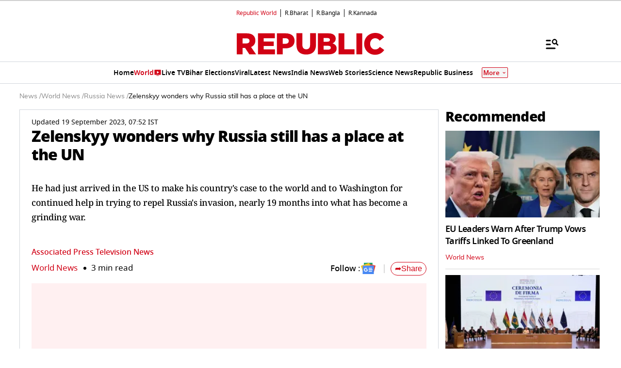

--- FILE ---
content_type: text/html; charset=utf-8
request_url: https://www.google.com/recaptcha/api2/aframe
body_size: 148
content:
<!DOCTYPE HTML><html><head><meta http-equiv="content-type" content="text/html; charset=UTF-8"></head><body><script nonce="lOWXEdBO2grWMIKbt_lS8A">/** Anti-fraud and anti-abuse applications only. See google.com/recaptcha */ try{var clients={'sodar':'https://pagead2.googlesyndication.com/pagead/sodar?'};window.addEventListener("message",function(a){try{if(a.source===window.parent){var b=JSON.parse(a.data);var c=clients[b['id']];if(c){var d=document.createElement('img');d.src=c+b['params']+'&rc='+(localStorage.getItem("rc::a")?sessionStorage.getItem("rc::b"):"");window.document.body.appendChild(d);sessionStorage.setItem("rc::e",parseInt(sessionStorage.getItem("rc::e")||0)+1);localStorage.setItem("rc::h",'1768703166572');}}}catch(b){}});window.parent.postMessage("_grecaptcha_ready", "*");}catch(b){}</script></body></html>

--- FILE ---
content_type: application/javascript; charset=utf-8
request_url: https://fundingchoicesmessages.google.com/f/AGSKWxVbCO3U16amzn3ZD_0qCgEl_xJC_0SHoeHYP8NLubT13JZR8Mfdy6GFdmlx-HKXfstODma9yTTtSG8lh7g40Q1TOJZcHxXdfX-VUT4J8mAQI4gMvP0pAjBdxxPvkT-fzrfz4yZMkinigOrH1q1zSGB2sjwzRh49RU4YrolHFKpSkQmKEq5pC4zSf62r/_/bottomad./admaxads./swf/ad-_ads/iframe._468x60-
body_size: -1292
content:
window['58a21c89-4a19-4082-8b60-4abc78e881e5'] = true;

--- FILE ---
content_type: text/javascript
request_url: https://www.republicworld.com/_app/immutable/chunks/index.O-rWSg0R.js
body_size: 20177
content:
var t="undefined"!=typeof globalThis?globalThis:"undefined"!=typeof window?window:"undefined"!=typeof global?global:"undefined"!=typeof self?self:{};function r(t){return t&&t.__esModule&&Object.prototype.hasOwnProperty.call(t,"default")?t.default:t}function e(t){if(t.__esModule)return t;var r=t.default;if("function"==typeof r){var e=function t(){return this instanceof t?Reflect.construct(r,arguments,this.constructor):r.apply(this,arguments)};e.prototype=r.prototype}else e={};return Object.defineProperty(e,"__esModule",{value:!0}),Object.keys(t).forEach((function(r){var i=Object.getOwnPropertyDescriptor(t,r);Object.defineProperty(e,r,i.get?i:{enumerable:!0,get:function(){return t[r]}})})),e}var i={exports:{}};var n={exports:{}};const o=e(Object.freeze(Object.defineProperty({__proto__:null,default:{}},Symbol.toStringTag,{value:"Module"})));var s;function a(){return s||(s=1,n.exports=(r=r||function(r,e){var i;if("undefined"!=typeof window&&window.crypto&&(i=window.crypto),"undefined"!=typeof self&&self.crypto&&(i=self.crypto),"undefined"!=typeof globalThis&&globalThis.crypto&&(i=globalThis.crypto),!i&&"undefined"!=typeof window&&window.msCrypto&&(i=window.msCrypto),!i&&void 0!==t&&t.crypto&&(i=t.crypto),!i)try{i=o}catch(y){}var n=function(){if(i){if("function"==typeof i.getRandomValues)try{return i.getRandomValues(new Uint32Array(1))[0]}catch(y){}if("function"==typeof i.randomBytes)try{return i.randomBytes(4).readInt32LE()}catch(y){}}throw new Error("Native crypto module could not be used to get secure random number.")},s=Object.create||function(){function t(){}return function(r){var e;return t.prototype=r,e=new t,t.prototype=null,e}}(),a={},c=a.lib={},h=c.Base=function(){return{extend:function(t){var r=s(this);return t&&r.mixIn(t),r.hasOwnProperty("init")&&this.init!==r.init||(r.init=function(){r.$super.init.apply(this,arguments)}),r.init.prototype=r,r.$super=this,r},create:function(){var t=this.extend();return t.init.apply(t,arguments),t},init:function(){},mixIn:function(t){for(var r in t)t.hasOwnProperty(r)&&(this[r]=t[r]);t.hasOwnProperty("toString")&&(this.toString=t.toString)},clone:function(){return this.init.prototype.extend(this)}}}(),f=c.WordArray=h.extend({init:function(t,r){t=this.words=t||[],this.sigBytes=r!=e?r:4*t.length},toString:function(t){return(t||u).stringify(this)},concat:function(t){var r=this.words,e=t.words,i=this.sigBytes,n=t.sigBytes;if(this.clamp(),i%4)for(var o=0;o<n;o++){var s=e[o>>>2]>>>24-o%4*8&255;r[i+o>>>2]|=s<<24-(i+o)%4*8}else for(var a=0;a<n;a+=4)r[i+a>>>2]=e[a>>>2];return this.sigBytes+=n,this},clamp:function(){var t=this.words,e=this.sigBytes;t[e>>>2]&=4294967295<<32-e%4*8,t.length=r.ceil(e/4)},clone:function(){var t=h.clone.call(this);return t.words=this.words.slice(0),t},random:function(t){for(var r=[],e=0;e<t;e+=4)r.push(n());return new f.init(r,t)}}),l=a.enc={},u=l.Hex={stringify:function(t){for(var r=t.words,e=t.sigBytes,i=[],n=0;n<e;n++){var o=r[n>>>2]>>>24-n%4*8&255;i.push((o>>>4).toString(16)),i.push((15&o).toString(16))}return i.join("")},parse:function(t){for(var r=t.length,e=[],i=0;i<r;i+=2)e[i>>>3]|=parseInt(t.substr(i,2),16)<<24-i%8*4;return new f.init(e,r/2)}},p=l.Latin1={stringify:function(t){for(var r=t.words,e=t.sigBytes,i=[],n=0;n<e;n++){var o=r[n>>>2]>>>24-n%4*8&255;i.push(String.fromCharCode(o))}return i.join("")},parse:function(t){for(var r=t.length,e=[],i=0;i<r;i++)e[i>>>2]|=(255&t.charCodeAt(i))<<24-i%4*8;return new f.init(e,r)}},d=l.Utf8={stringify:function(t){try{return decodeURIComponent(escape(p.stringify(t)))}catch(r){throw new Error("Malformed UTF-8 data")}},parse:function(t){return p.parse(unescape(encodeURIComponent(t)))}},v=c.BufferedBlockAlgorithm=h.extend({reset:function(){this._data=new f.init,this._nDataBytes=0},_append:function(t){"string"==typeof t&&(t=d.parse(t)),this._data.concat(t),this._nDataBytes+=t.sigBytes},_process:function(t){var e,i=this._data,n=i.words,o=i.sigBytes,s=this.blockSize,a=o/(4*s),c=(a=t?r.ceil(a):r.max((0|a)-this._minBufferSize,0))*s,h=r.min(4*c,o);if(c){for(var l=0;l<c;l+=s)this._doProcessBlock(n,l);e=n.splice(0,c),i.sigBytes-=h}return new f.init(e,h)},clone:function(){var t=h.clone.call(this);return t._data=this._data.clone(),t},_minBufferSize:0});c.Hasher=v.extend({cfg:h.extend(),init:function(t){this.cfg=this.cfg.extend(t),this.reset()},reset:function(){v.reset.call(this),this._doReset()},update:function(t){return this._append(t),this._process(),this},finalize:function(t){return t&&this._append(t),this._doFinalize()},blockSize:16,_createHelper:function(t){return function(r,e){return new t.init(e).finalize(r)}},_createHmacHelper:function(t){return function(r,e){return new _.HMAC.init(t,e).finalize(r)}}});var _=a.algo={};return a}(Math),r)),n.exports;var r}var c,h={exports:{}};function f(){return c||(c=1,h.exports=(s=a(),e=(r=s).lib,i=e.Base,n=e.WordArray,(o=r.x64={}).Word=i.extend({init:function(t,r){this.high=t,this.low=r}}),o.WordArray=i.extend({init:function(r,e){r=this.words=r||[],this.sigBytes=e!=t?e:8*r.length},toX32:function(){for(var t=this.words,r=t.length,e=[],i=0;i<r;i++){var o=t[i];e.push(o.high),e.push(o.low)}return n.create(e,this.sigBytes)},clone:function(){for(var t=i.clone.call(this),r=t.words=this.words.slice(0),e=r.length,n=0;n<e;n++)r[n]=r[n].clone();return t}}),s)),h.exports;var t,r,e,i,n,o,s}var l,u={exports:{}};function p(){return l||(l=1,u.exports=(t=a(),function(){if("function"==typeof ArrayBuffer){var r=t.lib.WordArray,e=r.init,i=r.init=function(t){if(t instanceof ArrayBuffer&&(t=new Uint8Array(t)),(t instanceof Int8Array||"undefined"!=typeof Uint8ClampedArray&&t instanceof Uint8ClampedArray||t instanceof Int16Array||t instanceof Uint16Array||t instanceof Int32Array||t instanceof Uint32Array||t instanceof Float32Array||t instanceof Float64Array)&&(t=new Uint8Array(t.buffer,t.byteOffset,t.byteLength)),t instanceof Uint8Array){for(var r=t.byteLength,i=[],n=0;n<r;n++)i[n>>>2]|=t[n]<<24-n%4*8;e.call(this,i,r)}else e.apply(this,arguments)};i.prototype=r}}(),t.lib.WordArray)),u.exports;var t}var d,v={exports:{}};function _(){return d?v.exports:(d=1,v.exports=(t=a(),function(){var r=t,e=r.lib.WordArray,i=r.enc;function n(t){return t<<8&4278255360|t>>>8&16711935}i.Utf16=i.Utf16BE={stringify:function(t){for(var r=t.words,e=t.sigBytes,i=[],n=0;n<e;n+=2){var o=r[n>>>2]>>>16-n%4*8&65535;i.push(String.fromCharCode(o))}return i.join("")},parse:function(t){for(var r=t.length,i=[],n=0;n<r;n++)i[n>>>1]|=t.charCodeAt(n)<<16-n%2*16;return e.create(i,2*r)}},i.Utf16LE={stringify:function(t){for(var r=t.words,e=t.sigBytes,i=[],o=0;o<e;o+=2){var s=n(r[o>>>2]>>>16-o%4*8&65535);i.push(String.fromCharCode(s))}return i.join("")},parse:function(t){for(var r=t.length,i=[],o=0;o<r;o++)i[o>>>1]|=n(t.charCodeAt(o)<<16-o%2*16);return e.create(i,2*r)}}}(),t.enc.Utf16));var t}var y,g={exports:{}};function x(){return y||(y=1,g.exports=(t=a(),function(){var r=t,e=r.lib.WordArray;function i(t,r,i){for(var n=[],o=0,s=0;s<r;s++)if(s%4){var a=i[t.charCodeAt(s-1)]<<s%4*2|i[t.charCodeAt(s)]>>>6-s%4*2;n[o>>>2]|=a<<24-o%4*8,o++}return e.create(n,o)}r.enc.Base64={stringify:function(t){var r=t.words,e=t.sigBytes,i=this._map;t.clamp();for(var n=[],o=0;o<e;o+=3)for(var s=(r[o>>>2]>>>24-o%4*8&255)<<16|(r[o+1>>>2]>>>24-(o+1)%4*8&255)<<8|r[o+2>>>2]>>>24-(o+2)%4*8&255,a=0;a<4&&o+.75*a<e;a++)n.push(i.charAt(s>>>6*(3-a)&63));var c=i.charAt(64);if(c)for(;n.length%4;)n.push(c);return n.join("")},parse:function(t){var r=t.length,e=this._map,n=this._reverseMap;if(!n){n=this._reverseMap=[];for(var o=0;o<e.length;o++)n[e.charCodeAt(o)]=o}var s=e.charAt(64);if(s){var a=t.indexOf(s);-1!==a&&(r=a)}return i(t,r,n)},_map:"ABCDEFGHIJKLMNOPQRSTUVWXYZabcdefghijklmnopqrstuvwxyz0123456789+/="}}(),t.enc.Base64)),g.exports;var t}var B,w={exports:{}};function k(){return B?w.exports:(B=1,w.exports=(t=a(),function(){var r=t,e=r.lib.WordArray;function i(t,r,i){for(var n=[],o=0,s=0;s<r;s++)if(s%4){var a=i[t.charCodeAt(s-1)]<<s%4*2|i[t.charCodeAt(s)]>>>6-s%4*2;n[o>>>2]|=a<<24-o%4*8,o++}return e.create(n,o)}r.enc.Base64url={stringify:function(t,r){void 0===r&&(r=!0);var e=t.words,i=t.sigBytes,n=r?this._safe_map:this._map;t.clamp();for(var o=[],s=0;s<i;s+=3)for(var a=(e[s>>>2]>>>24-s%4*8&255)<<16|(e[s+1>>>2]>>>24-(s+1)%4*8&255)<<8|e[s+2>>>2]>>>24-(s+2)%4*8&255,c=0;c<4&&s+.75*c<i;c++)o.push(n.charAt(a>>>6*(3-c)&63));var h=n.charAt(64);if(h)for(;o.length%4;)o.push(h);return o.join("")},parse:function(t,r){void 0===r&&(r=!0);var e=t.length,n=r?this._safe_map:this._map,o=this._reverseMap;if(!o){o=this._reverseMap=[];for(var s=0;s<n.length;s++)o[n.charCodeAt(s)]=s}var a=n.charAt(64);if(a){var c=t.indexOf(a);-1!==c&&(e=c)}return i(t,e,o)},_map:"ABCDEFGHIJKLMNOPQRSTUVWXYZabcdefghijklmnopqrstuvwxyz0123456789+/=",_safe_map:"ABCDEFGHIJKLMNOPQRSTUVWXYZabcdefghijklmnopqrstuvwxyz0123456789-_"}}(),t.enc.Base64url));var t}var b,S={exports:{}};function m(){return b||(b=1,S.exports=(t=a(),function(r){var e=t,i=e.lib,n=i.WordArray,o=i.Hasher,s=e.algo,a=[];!function(){for(var t=0;t<64;t++)a[t]=4294967296*r.abs(r.sin(t+1))|0}();var c=s.MD5=o.extend({_doReset:function(){this._hash=new n.init([1732584193,4023233417,2562383102,271733878])},_doProcessBlock:function(t,r){for(var e=0;e<16;e++){var i=r+e,n=t[i];t[i]=16711935&(n<<8|n>>>24)|4278255360&(n<<24|n>>>8)}var o=this._hash.words,s=t[r+0],c=t[r+1],p=t[r+2],d=t[r+3],v=t[r+4],_=t[r+5],y=t[r+6],g=t[r+7],x=t[r+8],B=t[r+9],w=t[r+10],k=t[r+11],b=t[r+12],S=t[r+13],m=t[r+14],A=t[r+15],H=o[0],z=o[1],C=o[2],R=o[3];H=h(H,z,C,R,s,7,a[0]),R=h(R,H,z,C,c,12,a[1]),C=h(C,R,H,z,p,17,a[2]),z=h(z,C,R,H,d,22,a[3]),H=h(H,z,C,R,v,7,a[4]),R=h(R,H,z,C,_,12,a[5]),C=h(C,R,H,z,y,17,a[6]),z=h(z,C,R,H,g,22,a[7]),H=h(H,z,C,R,x,7,a[8]),R=h(R,H,z,C,B,12,a[9]),C=h(C,R,H,z,w,17,a[10]),z=h(z,C,R,H,k,22,a[11]),H=h(H,z,C,R,b,7,a[12]),R=h(R,H,z,C,S,12,a[13]),C=h(C,R,H,z,m,17,a[14]),H=f(H,z=h(z,C,R,H,A,22,a[15]),C,R,c,5,a[16]),R=f(R,H,z,C,y,9,a[17]),C=f(C,R,H,z,k,14,a[18]),z=f(z,C,R,H,s,20,a[19]),H=f(H,z,C,R,_,5,a[20]),R=f(R,H,z,C,w,9,a[21]),C=f(C,R,H,z,A,14,a[22]),z=f(z,C,R,H,v,20,a[23]),H=f(H,z,C,R,B,5,a[24]),R=f(R,H,z,C,m,9,a[25]),C=f(C,R,H,z,d,14,a[26]),z=f(z,C,R,H,x,20,a[27]),H=f(H,z,C,R,S,5,a[28]),R=f(R,H,z,C,p,9,a[29]),C=f(C,R,H,z,g,14,a[30]),H=l(H,z=f(z,C,R,H,b,20,a[31]),C,R,_,4,a[32]),R=l(R,H,z,C,x,11,a[33]),C=l(C,R,H,z,k,16,a[34]),z=l(z,C,R,H,m,23,a[35]),H=l(H,z,C,R,c,4,a[36]),R=l(R,H,z,C,v,11,a[37]),C=l(C,R,H,z,g,16,a[38]),z=l(z,C,R,H,w,23,a[39]),H=l(H,z,C,R,S,4,a[40]),R=l(R,H,z,C,s,11,a[41]),C=l(C,R,H,z,d,16,a[42]),z=l(z,C,R,H,y,23,a[43]),H=l(H,z,C,R,B,4,a[44]),R=l(R,H,z,C,b,11,a[45]),C=l(C,R,H,z,A,16,a[46]),H=u(H,z=l(z,C,R,H,p,23,a[47]),C,R,s,6,a[48]),R=u(R,H,z,C,g,10,a[49]),C=u(C,R,H,z,m,15,a[50]),z=u(z,C,R,H,_,21,a[51]),H=u(H,z,C,R,b,6,a[52]),R=u(R,H,z,C,d,10,a[53]),C=u(C,R,H,z,w,15,a[54]),z=u(z,C,R,H,c,21,a[55]),H=u(H,z,C,R,x,6,a[56]),R=u(R,H,z,C,A,10,a[57]),C=u(C,R,H,z,y,15,a[58]),z=u(z,C,R,H,S,21,a[59]),H=u(H,z,C,R,v,6,a[60]),R=u(R,H,z,C,k,10,a[61]),C=u(C,R,H,z,p,15,a[62]),z=u(z,C,R,H,B,21,a[63]),o[0]=o[0]+H|0,o[1]=o[1]+z|0,o[2]=o[2]+C|0,o[3]=o[3]+R|0},_doFinalize:function(){var t=this._data,e=t.words,i=8*this._nDataBytes,n=8*t.sigBytes;e[n>>>5]|=128<<24-n%32;var o=r.floor(i/4294967296),s=i;e[15+(n+64>>>9<<4)]=16711935&(o<<8|o>>>24)|4278255360&(o<<24|o>>>8),e[14+(n+64>>>9<<4)]=16711935&(s<<8|s>>>24)|4278255360&(s<<24|s>>>8),t.sigBytes=4*(e.length+1),this._process();for(var a=this._hash,c=a.words,h=0;h<4;h++){var f=c[h];c[h]=16711935&(f<<8|f>>>24)|4278255360&(f<<24|f>>>8)}return a},clone:function(){var t=o.clone.call(this);return t._hash=this._hash.clone(),t}});function h(t,r,e,i,n,o,s){var a=t+(r&e|~r&i)+n+s;return(a<<o|a>>>32-o)+r}function f(t,r,e,i,n,o,s){var a=t+(r&i|e&~i)+n+s;return(a<<o|a>>>32-o)+r}function l(t,r,e,i,n,o,s){var a=t+(r^e^i)+n+s;return(a<<o|a>>>32-o)+r}function u(t,r,e,i,n,o,s){var a=t+(e^(r|~i))+n+s;return(a<<o|a>>>32-o)+r}e.MD5=o._createHelper(c),e.HmacMD5=o._createHmacHelper(c)}(Math),t.MD5)),S.exports;var t}var A,H={exports:{}};function z(){return A||(A=1,H.exports=(c=a(),r=(t=c).lib,e=r.WordArray,i=r.Hasher,n=t.algo,o=[],s=n.SHA1=i.extend({_doReset:function(){this._hash=new e.init([1732584193,4023233417,2562383102,271733878,3285377520])},_doProcessBlock:function(t,r){for(var e=this._hash.words,i=e[0],n=e[1],s=e[2],a=e[3],c=e[4],h=0;h<80;h++){if(h<16)o[h]=0|t[r+h];else{var f=o[h-3]^o[h-8]^o[h-14]^o[h-16];o[h]=f<<1|f>>>31}var l=(i<<5|i>>>27)+c+o[h];l+=h<20?1518500249+(n&s|~n&a):h<40?1859775393+(n^s^a):h<60?(n&s|n&a|s&a)-1894007588:(n^s^a)-899497514,c=a,a=s,s=n<<30|n>>>2,n=i,i=l}e[0]=e[0]+i|0,e[1]=e[1]+n|0,e[2]=e[2]+s|0,e[3]=e[3]+a|0,e[4]=e[4]+c|0},_doFinalize:function(){var t=this._data,r=t.words,e=8*this._nDataBytes,i=8*t.sigBytes;return r[i>>>5]|=128<<24-i%32,r[14+(i+64>>>9<<4)]=Math.floor(e/4294967296),r[15+(i+64>>>9<<4)]=e,t.sigBytes=4*r.length,this._process(),this._hash},clone:function(){var t=i.clone.call(this);return t._hash=this._hash.clone(),t}}),t.SHA1=i._createHelper(s),t.HmacSHA1=i._createHmacHelper(s),c.SHA1)),H.exports;var t,r,e,i,n,o,s,c}var C,R={exports:{}};function D(){return C||(C=1,R.exports=(t=a(),function(r){var e=t,i=e.lib,n=i.WordArray,o=i.Hasher,s=e.algo,a=[],c=[];!function(){function t(t){for(var e=r.sqrt(t),i=2;i<=e;i++)if(!(t%i))return!1;return!0}function e(t){return 4294967296*(t-(0|t))|0}for(var i=2,n=0;n<64;)t(i)&&(n<8&&(a[n]=e(r.pow(i,.5))),c[n]=e(r.pow(i,1/3)),n++),i++}();var h=[],f=s.SHA256=o.extend({_doReset:function(){this._hash=new n.init(a.slice(0))},_doProcessBlock:function(t,r){for(var e=this._hash.words,i=e[0],n=e[1],o=e[2],s=e[3],a=e[4],f=e[5],l=e[6],u=e[7],p=0;p<64;p++){if(p<16)h[p]=0|t[r+p];else{var d=h[p-15],v=(d<<25|d>>>7)^(d<<14|d>>>18)^d>>>3,_=h[p-2],y=(_<<15|_>>>17)^(_<<13|_>>>19)^_>>>10;h[p]=v+h[p-7]+y+h[p-16]}var g=i&n^i&o^n&o,x=(i<<30|i>>>2)^(i<<19|i>>>13)^(i<<10|i>>>22),B=u+((a<<26|a>>>6)^(a<<21|a>>>11)^(a<<7|a>>>25))+(a&f^~a&l)+c[p]+h[p];u=l,l=f,f=a,a=s+B|0,s=o,o=n,n=i,i=B+(x+g)|0}e[0]=e[0]+i|0,e[1]=e[1]+n|0,e[2]=e[2]+o|0,e[3]=e[3]+s|0,e[4]=e[4]+a|0,e[5]=e[5]+f|0,e[6]=e[6]+l|0,e[7]=e[7]+u|0},_doFinalize:function(){var t=this._data,e=t.words,i=8*this._nDataBytes,n=8*t.sigBytes;return e[n>>>5]|=128<<24-n%32,e[14+(n+64>>>9<<4)]=r.floor(i/4294967296),e[15+(n+64>>>9<<4)]=i,t.sigBytes=4*e.length,this._process(),this._hash},clone:function(){var t=o.clone.call(this);return t._hash=this._hash.clone(),t}});e.SHA256=o._createHelper(f),e.HmacSHA256=o._createHmacHelper(f)}(Math),t.SHA256)),R.exports;var t}var E,M={exports:{}};var P,F={exports:{}};function O(){return P||(P=1,F.exports=(t=a(),f(),function(){var r=t,e=r.lib.Hasher,i=r.x64,n=i.Word,o=i.WordArray,s=r.algo;function a(){return n.create.apply(n,arguments)}var c=[a(1116352408,3609767458),a(1899447441,602891725),a(3049323471,3964484399),a(3921009573,2173295548),a(961987163,4081628472),a(1508970993,3053834265),a(2453635748,2937671579),a(2870763221,3664609560),a(3624381080,2734883394),a(310598401,1164996542),a(607225278,1323610764),a(1426881987,3590304994),a(1925078388,4068182383),a(2162078206,991336113),a(2614888103,633803317),a(3248222580,3479774868),a(3835390401,2666613458),a(4022224774,944711139),a(264347078,2341262773),a(604807628,2007800933),a(770255983,1495990901),a(1249150122,1856431235),a(1555081692,3175218132),a(1996064986,2198950837),a(2554220882,3999719339),a(2821834349,766784016),a(2952996808,2566594879),a(3210313671,3203337956),a(3336571891,1034457026),a(3584528711,2466948901),a(113926993,3758326383),a(338241895,168717936),a(666307205,1188179964),a(773529912,1546045734),a(1294757372,1522805485),a(1396182291,2643833823),a(1695183700,2343527390),a(1986661051,1014477480),a(2177026350,1206759142),a(2456956037,344077627),a(2730485921,1290863460),a(2820302411,3158454273),a(3259730800,3505952657),a(3345764771,106217008),a(3516065817,3606008344),a(3600352804,1432725776),a(4094571909,1467031594),a(275423344,851169720),a(430227734,3100823752),a(506948616,1363258195),a(659060556,3750685593),a(883997877,3785050280),a(958139571,3318307427),a(1322822218,3812723403),a(1537002063,2003034995),a(1747873779,3602036899),a(1955562222,1575990012),a(2024104815,1125592928),a(2227730452,2716904306),a(2361852424,442776044),a(2428436474,593698344),a(2756734187,3733110249),a(3204031479,2999351573),a(3329325298,3815920427),a(3391569614,3928383900),a(3515267271,566280711),a(3940187606,3454069534),a(4118630271,4000239992),a(116418474,1914138554),a(174292421,2731055270),a(289380356,3203993006),a(460393269,320620315),a(685471733,587496836),a(852142971,1086792851),a(1017036298,365543100),a(1126000580,2618297676),a(1288033470,3409855158),a(1501505948,4234509866),a(1607167915,987167468),a(1816402316,1246189591)],h=[];!function(){for(var t=0;t<80;t++)h[t]=a()}();var f=s.SHA512=e.extend({_doReset:function(){this._hash=new o.init([new n.init(1779033703,4089235720),new n.init(3144134277,2227873595),new n.init(1013904242,4271175723),new n.init(2773480762,1595750129),new n.init(1359893119,2917565137),new n.init(2600822924,725511199),new n.init(528734635,4215389547),new n.init(1541459225,327033209)])},_doProcessBlock:function(t,r){for(var e=this._hash.words,i=e[0],n=e[1],o=e[2],s=e[3],a=e[4],f=e[5],l=e[6],u=e[7],p=i.high,d=i.low,v=n.high,_=n.low,y=o.high,g=o.low,x=s.high,B=s.low,w=a.high,k=a.low,b=f.high,S=f.low,m=l.high,A=l.low,H=u.high,z=u.low,C=p,R=d,D=v,E=_,M=y,P=g,F=x,O=B,W=w,I=k,U=b,j=S,K=m,X=A,T=H,L=z,N=0;N<80;N++){var Z,q,G=h[N];if(N<16)q=G.high=0|t[r+2*N],Z=G.low=0|t[r+2*N+1];else{var V=h[N-15],J=V.high,Q=V.low,Y=(J>>>1|Q<<31)^(J>>>8|Q<<24)^J>>>7,$=(Q>>>1|J<<31)^(Q>>>8|J<<24)^(Q>>>7|J<<25),tt=h[N-2],rt=tt.high,et=tt.low,it=(rt>>>19|et<<13)^(rt<<3|et>>>29)^rt>>>6,nt=(et>>>19|rt<<13)^(et<<3|rt>>>29)^(et>>>6|rt<<26),ot=h[N-7],st=ot.high,at=ot.low,ct=h[N-16],ht=ct.high,ft=ct.low;q=(q=(q=Y+st+((Z=$+at)>>>0<$>>>0?1:0))+it+((Z+=nt)>>>0<nt>>>0?1:0))+ht+((Z+=ft)>>>0<ft>>>0?1:0),G.high=q,G.low=Z}var lt,ut=W&U^~W&K,pt=I&j^~I&X,dt=C&D^C&M^D&M,vt=R&E^R&P^E&P,_t=(C>>>28|R<<4)^(C<<30|R>>>2)^(C<<25|R>>>7),yt=(R>>>28|C<<4)^(R<<30|C>>>2)^(R<<25|C>>>7),gt=(W>>>14|I<<18)^(W>>>18|I<<14)^(W<<23|I>>>9),xt=(I>>>14|W<<18)^(I>>>18|W<<14)^(I<<23|W>>>9),Bt=c[N],wt=Bt.high,kt=Bt.low,bt=T+gt+((lt=L+xt)>>>0<L>>>0?1:0),St=yt+vt;T=K,L=X,K=U,X=j,U=W,j=I,W=F+(bt=(bt=(bt=bt+ut+((lt+=pt)>>>0<pt>>>0?1:0))+wt+((lt+=kt)>>>0<kt>>>0?1:0))+q+((lt+=Z)>>>0<Z>>>0?1:0))+((I=O+lt|0)>>>0<O>>>0?1:0)|0,F=M,O=P,M=D,P=E,D=C,E=R,C=bt+(_t+dt+(St>>>0<yt>>>0?1:0))+((R=lt+St|0)>>>0<lt>>>0?1:0)|0}d=i.low=d+R,i.high=p+C+(d>>>0<R>>>0?1:0),_=n.low=_+E,n.high=v+D+(_>>>0<E>>>0?1:0),g=o.low=g+P,o.high=y+M+(g>>>0<P>>>0?1:0),B=s.low=B+O,s.high=x+F+(B>>>0<O>>>0?1:0),k=a.low=k+I,a.high=w+W+(k>>>0<I>>>0?1:0),S=f.low=S+j,f.high=b+U+(S>>>0<j>>>0?1:0),A=l.low=A+X,l.high=m+K+(A>>>0<X>>>0?1:0),z=u.low=z+L,u.high=H+T+(z>>>0<L>>>0?1:0)},_doFinalize:function(){var t=this._data,r=t.words,e=8*this._nDataBytes,i=8*t.sigBytes;return r[i>>>5]|=128<<24-i%32,r[30+(i+128>>>10<<5)]=Math.floor(e/4294967296),r[31+(i+128>>>10<<5)]=e,t.sigBytes=4*r.length,this._process(),this._hash.toX32()},clone:function(){var t=e.clone.call(this);return t._hash=this._hash.clone(),t},blockSize:32});r.SHA512=e._createHelper(f),r.HmacSHA512=e._createHmacHelper(f)}(),t.SHA512)),F.exports;var t}var W,I={exports:{}};var U,j={exports:{}};function K(){return U?j.exports:(U=1,j.exports=(t=a(),f(),function(r){var e=t,i=e.lib,n=i.WordArray,o=i.Hasher,s=e.x64.Word,a=e.algo,c=[],h=[],f=[];!function(){for(var t=1,r=0,e=0;e<24;e++){c[t+5*r]=(e+1)*(e+2)/2%64;var i=(2*t+3*r)%5;t=r%5,r=i}for(t=0;t<5;t++)for(r=0;r<5;r++)h[t+5*r]=r+(2*t+3*r)%5*5;for(var n=1,o=0;o<24;o++){for(var a=0,l=0,u=0;u<7;u++){if(1&n){var p=(1<<u)-1;p<32?l^=1<<p:a^=1<<p-32}128&n?n=n<<1^113:n<<=1}f[o]=s.create(a,l)}}();var l=[];!function(){for(var t=0;t<25;t++)l[t]=s.create()}();var u=a.SHA3=o.extend({cfg:o.cfg.extend({outputLength:512}),_doReset:function(){for(var t=this._state=[],r=0;r<25;r++)t[r]=new s.init;this.blockSize=(1600-2*this.cfg.outputLength)/32},_doProcessBlock:function(t,r){for(var e=this._state,i=this.blockSize/2,n=0;n<i;n++){var o=t[r+2*n],s=t[r+2*n+1];o=16711935&(o<<8|o>>>24)|4278255360&(o<<24|o>>>8),s=16711935&(s<<8|s>>>24)|4278255360&(s<<24|s>>>8),(z=e[n]).high^=s,z.low^=o}for(var a=0;a<24;a++){for(var u=0;u<5;u++){for(var p=0,d=0,v=0;v<5;v++)p^=(z=e[u+5*v]).high,d^=z.low;var _=l[u];_.high=p,_.low=d}for(u=0;u<5;u++){var y=l[(u+4)%5],g=l[(u+1)%5],x=g.high,B=g.low;for(p=y.high^(x<<1|B>>>31),d=y.low^(B<<1|x>>>31),v=0;v<5;v++)(z=e[u+5*v]).high^=p,z.low^=d}for(var w=1;w<25;w++){var k=(z=e[w]).high,b=z.low,S=c[w];S<32?(p=k<<S|b>>>32-S,d=b<<S|k>>>32-S):(p=b<<S-32|k>>>64-S,d=k<<S-32|b>>>64-S);var m=l[h[w]];m.high=p,m.low=d}var A=l[0],H=e[0];for(A.high=H.high,A.low=H.low,u=0;u<5;u++)for(v=0;v<5;v++){var z=e[w=u+5*v],C=l[w],R=l[(u+1)%5+5*v],D=l[(u+2)%5+5*v];z.high=C.high^~R.high&D.high,z.low=C.low^~R.low&D.low}z=e[0];var E=f[a];z.high^=E.high,z.low^=E.low}},_doFinalize:function(){var t=this._data,e=t.words;this._nDataBytes;var i=8*t.sigBytes,o=32*this.blockSize;e[i>>>5]|=1<<24-i%32,e[(r.ceil((i+1)/o)*o>>>5)-1]|=128,t.sigBytes=4*e.length,this._process();for(var s=this._state,a=this.cfg.outputLength/8,c=a/8,h=[],f=0;f<c;f++){var l=s[f],u=l.high,p=l.low;u=16711935&(u<<8|u>>>24)|4278255360&(u<<24|u>>>8),p=16711935&(p<<8|p>>>24)|4278255360&(p<<24|p>>>8),h.push(p),h.push(u)}return new n.init(h,a)},clone:function(){for(var t=o.clone.call(this),r=t._state=this._state.slice(0),e=0;e<25;e++)r[e]=r[e].clone();return t}});e.SHA3=o._createHelper(u),e.HmacSHA3=o._createHmacHelper(u)}(Math),t.SHA3));var t}var X,T={exports:{}};var L,N={exports:{}};function Z(){return L||(L=1,N.exports=(t=a(),e=(r=t).lib.Base,i=r.enc.Utf8,void(r.algo.HMAC=e.extend({init:function(t,r){t=this._hasher=new t.init,"string"==typeof r&&(r=i.parse(r));var e=t.blockSize,n=4*e;r.sigBytes>n&&(r=t.finalize(r)),r.clamp();for(var o=this._oKey=r.clone(),s=this._iKey=r.clone(),a=o.words,c=s.words,h=0;h<e;h++)a[h]^=1549556828,c[h]^=909522486;o.sigBytes=s.sigBytes=n,this.reset()},reset:function(){var t=this._hasher;t.reset(),t.update(this._iKey)},update:function(t){return this._hasher.update(t),this},finalize:function(t){var r=this._hasher,e=r.finalize(t);return r.reset(),r.finalize(this._oKey.clone().concat(e))}})))),N.exports;var t,r,e,i}var q,G={exports:{}};var V,J={exports:{}};function Q(){return V||(V=1,J.exports=(c=a(),z(),Z(),r=(t=c).lib,e=r.Base,i=r.WordArray,n=t.algo,o=n.MD5,s=n.EvpKDF=e.extend({cfg:e.extend({keySize:4,hasher:o,iterations:1}),init:function(t){this.cfg=this.cfg.extend(t)},compute:function(t,r){for(var e,n=this.cfg,o=n.hasher.create(),s=i.create(),a=s.words,c=n.keySize,h=n.iterations;a.length<c;){e&&o.update(e),e=o.update(t).finalize(r),o.reset();for(var f=1;f<h;f++)e=o.finalize(e),o.reset();s.concat(e)}return s.sigBytes=4*c,s}}),t.EvpKDF=function(t,r,e){return s.create(e).compute(t,r)},c.EvpKDF)),J.exports;var t,r,e,i,n,o,s,c}var Y,$={exports:{}};function tt(){return Y||(Y=1,$.exports=(t=a(),Q(),void(t.lib.Cipher||function(r){var e=t,i=e.lib,n=i.Base,o=i.WordArray,s=i.BufferedBlockAlgorithm,a=e.enc;a.Utf8;var c=a.Base64,h=e.algo.EvpKDF,f=i.Cipher=s.extend({cfg:n.extend(),createEncryptor:function(t,r){return this.create(this._ENC_XFORM_MODE,t,r)},createDecryptor:function(t,r){return this.create(this._DEC_XFORM_MODE,t,r)},init:function(t,r,e){this.cfg=this.cfg.extend(e),this._xformMode=t,this._key=r,this.reset()},reset:function(){s.reset.call(this),this._doReset()},process:function(t){return this._append(t),this._process()},finalize:function(t){return t&&this._append(t),this._doFinalize()},keySize:4,ivSize:4,_ENC_XFORM_MODE:1,_DEC_XFORM_MODE:2,_createHelper:function(){function t(t){return"string"==typeof t?x:y}return function(r){return{encrypt:function(e,i,n){return t(i).encrypt(r,e,i,n)},decrypt:function(e,i,n){return t(i).decrypt(r,e,i,n)}}}}()});i.StreamCipher=f.extend({_doFinalize:function(){return this._process(!0)},blockSize:1});var l=e.mode={},u=i.BlockCipherMode=n.extend({createEncryptor:function(t,r){return this.Encryptor.create(t,r)},createDecryptor:function(t,r){return this.Decryptor.create(t,r)},init:function(t,r){this._cipher=t,this._iv=r}}),p=l.CBC=function(){var t=u.extend();function e(t,e,i){var n,o=this._iv;o?(n=o,this._iv=r):n=this._prevBlock;for(var s=0;s<i;s++)t[e+s]^=n[s]}return t.Encryptor=t.extend({processBlock:function(t,r){var i=this._cipher,n=i.blockSize;e.call(this,t,r,n),i.encryptBlock(t,r),this._prevBlock=t.slice(r,r+n)}}),t.Decryptor=t.extend({processBlock:function(t,r){var i=this._cipher,n=i.blockSize,o=t.slice(r,r+n);i.decryptBlock(t,r),e.call(this,t,r,n),this._prevBlock=o}}),t}(),d=(e.pad={}).Pkcs7={pad:function(t,r){for(var e=4*r,i=e-t.sigBytes%e,n=i<<24|i<<16|i<<8|i,s=[],a=0;a<i;a+=4)s.push(n);var c=o.create(s,i);t.concat(c)},unpad:function(t){var r=255&t.words[t.sigBytes-1>>>2];t.sigBytes-=r}};i.BlockCipher=f.extend({cfg:f.cfg.extend({mode:p,padding:d}),reset:function(){var t;f.reset.call(this);var r=this.cfg,e=r.iv,i=r.mode;this._xformMode==this._ENC_XFORM_MODE?t=i.createEncryptor:(t=i.createDecryptor,this._minBufferSize=1),this._mode&&this._mode.__creator==t?this._mode.init(this,e&&e.words):(this._mode=t.call(i,this,e&&e.words),this._mode.__creator=t)},_doProcessBlock:function(t,r){this._mode.processBlock(t,r)},_doFinalize:function(){var t,r=this.cfg.padding;return this._xformMode==this._ENC_XFORM_MODE?(r.pad(this._data,this.blockSize),t=this._process(!0)):(t=this._process(!0),r.unpad(t)),t},blockSize:4});var v=i.CipherParams=n.extend({init:function(t){this.mixIn(t)},toString:function(t){return(t||this.formatter).stringify(this)}}),_=(e.format={}).OpenSSL={stringify:function(t){var r=t.ciphertext,e=t.salt;return(e?o.create([1398893684,1701076831]).concat(e).concat(r):r).toString(c)},parse:function(t){var r,e=c.parse(t),i=e.words;return 1398893684==i[0]&&1701076831==i[1]&&(r=o.create(i.slice(2,4)),i.splice(0,4),e.sigBytes-=16),v.create({ciphertext:e,salt:r})}},y=i.SerializableCipher=n.extend({cfg:n.extend({format:_}),encrypt:function(t,r,e,i){i=this.cfg.extend(i);var n=t.createEncryptor(e,i),o=n.finalize(r),s=n.cfg;return v.create({ciphertext:o,key:e,iv:s.iv,algorithm:t,mode:s.mode,padding:s.padding,blockSize:t.blockSize,formatter:i.format})},decrypt:function(t,r,e,i){return i=this.cfg.extend(i),r=this._parse(r,i.format),t.createDecryptor(e,i).finalize(r.ciphertext)},_parse:function(t,r){return"string"==typeof t?r.parse(t,this):t}}),g=(e.kdf={}).OpenSSL={execute:function(t,r,e,i,n){if(i||(i=o.random(8)),n)s=h.create({keySize:r+e,hasher:n}).compute(t,i);else var s=h.create({keySize:r+e}).compute(t,i);var a=o.create(s.words.slice(r),4*e);return s.sigBytes=4*r,v.create({key:s,iv:a,salt:i})}},x=i.PasswordBasedCipher=y.extend({cfg:y.cfg.extend({kdf:g}),encrypt:function(t,r,e,i){var n=(i=this.cfg.extend(i)).kdf.execute(e,t.keySize,t.ivSize,i.salt,i.hasher);i.iv=n.iv;var o=y.encrypt.call(this,t,r,n.key,i);return o.mixIn(n),o},decrypt:function(t,r,e,i){i=this.cfg.extend(i),r=this._parse(r,i.format);var n=i.kdf.execute(e,t.keySize,t.ivSize,r.salt,i.hasher);return i.iv=n.iv,y.decrypt.call(this,t,r,n.key,i)}})}()))),$.exports;var t}var rt,et={exports:{}};var it,nt={exports:{}};var ot,st={exports:{}};function at(){return ot?st.exports:(ot=1,st.exports=(t=a(),tt(),t.mode.CTRGladman=function(){var r=t.lib.BlockCipherMode.extend();function e(t){if(255&~(t>>24))t+=1<<24;else{var r=t>>16&255,e=t>>8&255,i=255&t;255===r?(r=0,255===e?(e=0,255===i?i=0:++i):++e):++r,t=0,t+=r<<16,t+=e<<8,t+=i}return t}function i(t){return 0===(t[0]=e(t[0]))&&(t[1]=e(t[1])),t}var n=r.Encryptor=r.extend({processBlock:function(t,r){var e=this._cipher,n=e.blockSize,o=this._iv,s=this._counter;o&&(s=this._counter=o.slice(0),this._iv=void 0),i(s);var a=s.slice(0);e.encryptBlock(a,0);for(var c=0;c<n;c++)t[r+c]^=a[c]}});return r.Decryptor=n,r}(),t.mode.CTRGladman));var t}var ct,ht={exports:{}};var ft,lt={exports:{}};var ut,pt={exports:{}};var dt,vt={exports:{}};var _t,yt={exports:{}};var gt,xt={exports:{}};var Bt,wt={exports:{}};var kt,bt={exports:{}};var St,mt={exports:{}};var At,Ht={exports:{}};function zt(){return At?Ht.exports:(At=1,Ht.exports=(t=a(),x(),m(),Q(),tt(),function(){var r=t,e=r.lib,i=e.WordArray,n=e.BlockCipher,o=r.algo,s=[57,49,41,33,25,17,9,1,58,50,42,34,26,18,10,2,59,51,43,35,27,19,11,3,60,52,44,36,63,55,47,39,31,23,15,7,62,54,46,38,30,22,14,6,61,53,45,37,29,21,13,5,28,20,12,4],a=[14,17,11,24,1,5,3,28,15,6,21,10,23,19,12,4,26,8,16,7,27,20,13,2,41,52,31,37,47,55,30,40,51,45,33,48,44,49,39,56,34,53,46,42,50,36,29,32],c=[1,2,4,6,8,10,12,14,15,17,19,21,23,25,27,28],h=[{0:8421888,268435456:32768,536870912:8421378,805306368:2,1073741824:512,1342177280:8421890,1610612736:8389122,1879048192:8388608,2147483648:514,2415919104:8389120,2684354560:33280,2952790016:8421376,3221225472:32770,3489660928:8388610,3758096384:0,4026531840:33282,134217728:0,402653184:8421890,671088640:33282,939524096:32768,1207959552:8421888,1476395008:512,1744830464:8421378,2013265920:2,2281701376:8389120,2550136832:33280,2818572288:8421376,3087007744:8389122,3355443200:8388610,3623878656:32770,3892314112:514,4160749568:8388608,1:32768,268435457:2,536870913:8421888,805306369:8388608,1073741825:8421378,1342177281:33280,1610612737:512,1879048193:8389122,2147483649:8421890,2415919105:8421376,2684354561:8388610,2952790017:33282,3221225473:514,3489660929:8389120,3758096385:32770,4026531841:0,134217729:8421890,402653185:8421376,671088641:8388608,939524097:512,1207959553:32768,1476395009:8388610,1744830465:2,2013265921:33282,2281701377:32770,2550136833:8389122,2818572289:514,3087007745:8421888,3355443201:8389120,3623878657:0,3892314113:33280,4160749569:8421378},{0:1074282512,16777216:16384,33554432:524288,50331648:1074266128,67108864:1073741840,83886080:1074282496,100663296:1073758208,117440512:16,134217728:540672,150994944:1073758224,167772160:1073741824,184549376:540688,201326592:524304,218103808:0,234881024:16400,251658240:1074266112,8388608:1073758208,25165824:540688,41943040:16,58720256:1073758224,75497472:1074282512,92274688:1073741824,109051904:524288,125829120:1074266128,142606336:524304,159383552:0,176160768:16384,192937984:1074266112,209715200:1073741840,226492416:540672,243269632:1074282496,260046848:16400,268435456:0,285212672:1074266128,301989888:1073758224,318767104:1074282496,335544320:1074266112,352321536:16,369098752:540688,385875968:16384,402653184:16400,419430400:524288,436207616:524304,452984832:1073741840,469762048:540672,486539264:1073758208,503316480:1073741824,520093696:1074282512,276824064:540688,293601280:524288,310378496:1074266112,327155712:16384,343932928:1073758208,360710144:1074282512,377487360:16,394264576:1073741824,411041792:1074282496,427819008:1073741840,444596224:1073758224,461373440:524304,478150656:0,494927872:16400,511705088:1074266128,528482304:540672},{0:260,1048576:0,2097152:67109120,3145728:65796,4194304:65540,5242880:67108868,6291456:67174660,7340032:67174400,8388608:67108864,9437184:67174656,10485760:65792,11534336:67174404,12582912:67109124,13631488:65536,14680064:4,15728640:256,524288:67174656,1572864:67174404,2621440:0,3670016:67109120,4718592:67108868,5767168:65536,6815744:65540,7864320:260,8912896:4,9961472:256,11010048:67174400,12058624:65796,13107200:65792,14155776:67109124,15204352:67174660,16252928:67108864,16777216:67174656,17825792:65540,18874368:65536,19922944:67109120,20971520:256,22020096:67174660,23068672:67108868,24117248:0,25165824:67109124,26214400:67108864,27262976:4,28311552:65792,29360128:67174400,30408704:260,31457280:65796,32505856:67174404,17301504:67108864,18350080:260,19398656:67174656,20447232:0,21495808:65540,22544384:67109120,23592960:256,24641536:67174404,25690112:65536,26738688:67174660,27787264:65796,28835840:67108868,29884416:67109124,30932992:67174400,31981568:4,33030144:65792},{0:2151682048,65536:2147487808,131072:4198464,196608:2151677952,262144:0,327680:4198400,393216:2147483712,458752:4194368,524288:2147483648,589824:4194304,655360:64,720896:2147487744,786432:2151678016,851968:4160,917504:4096,983040:2151682112,32768:2147487808,98304:64,163840:2151678016,229376:2147487744,294912:4198400,360448:2151682112,425984:0,491520:2151677952,557056:4096,622592:2151682048,688128:4194304,753664:4160,819200:2147483648,884736:4194368,950272:4198464,1015808:2147483712,1048576:4194368,1114112:4198400,1179648:2147483712,1245184:0,1310720:4160,1376256:2151678016,1441792:2151682048,1507328:2147487808,1572864:2151682112,1638400:2147483648,1703936:2151677952,1769472:4198464,1835008:2147487744,1900544:4194304,1966080:64,2031616:4096,1081344:2151677952,1146880:2151682112,1212416:0,1277952:4198400,1343488:4194368,1409024:2147483648,1474560:2147487808,1540096:64,1605632:2147483712,1671168:4096,1736704:2147487744,1802240:2151678016,1867776:4160,1933312:2151682048,1998848:4194304,2064384:4198464},{0:128,4096:17039360,8192:262144,12288:536870912,16384:537133184,20480:16777344,24576:553648256,28672:262272,32768:16777216,36864:537133056,40960:536871040,45056:553910400,49152:553910272,53248:0,57344:17039488,61440:553648128,2048:17039488,6144:553648256,10240:128,14336:17039360,18432:262144,22528:537133184,26624:553910272,30720:536870912,34816:537133056,38912:0,43008:553910400,47104:16777344,51200:536871040,55296:553648128,59392:16777216,63488:262272,65536:262144,69632:128,73728:536870912,77824:553648256,81920:16777344,86016:553910272,90112:537133184,94208:16777216,98304:553910400,102400:553648128,106496:17039360,110592:537133056,114688:262272,118784:536871040,122880:0,126976:17039488,67584:553648256,71680:16777216,75776:17039360,79872:537133184,83968:536870912,88064:17039488,92160:128,96256:553910272,100352:262272,104448:553910400,108544:0,112640:553648128,116736:16777344,120832:262144,124928:537133056,129024:536871040},{0:268435464,256:8192,512:270532608,768:270540808,1024:268443648,1280:2097152,1536:2097160,1792:268435456,2048:0,2304:268443656,2560:2105344,2816:8,3072:270532616,3328:2105352,3584:8200,3840:270540800,128:270532608,384:270540808,640:8,896:2097152,1152:2105352,1408:268435464,1664:268443648,1920:8200,2176:2097160,2432:8192,2688:268443656,2944:270532616,3200:0,3456:270540800,3712:2105344,3968:268435456,4096:268443648,4352:270532616,4608:270540808,4864:8200,5120:2097152,5376:268435456,5632:268435464,5888:2105344,6144:2105352,6400:0,6656:8,6912:270532608,7168:8192,7424:268443656,7680:270540800,7936:2097160,4224:8,4480:2105344,4736:2097152,4992:268435464,5248:268443648,5504:8200,5760:270540808,6016:270532608,6272:270540800,6528:270532616,6784:8192,7040:2105352,7296:2097160,7552:0,7808:268435456,8064:268443656},{0:1048576,16:33555457,32:1024,48:1049601,64:34604033,80:0,96:1,112:34603009,128:33555456,144:1048577,160:33554433,176:34604032,192:34603008,208:1025,224:1049600,240:33554432,8:34603009,24:0,40:33555457,56:34604032,72:1048576,88:33554433,104:33554432,120:1025,136:1049601,152:33555456,168:34603008,184:1048577,200:1024,216:34604033,232:1,248:1049600,256:33554432,272:1048576,288:33555457,304:34603009,320:1048577,336:33555456,352:34604032,368:1049601,384:1025,400:34604033,416:1049600,432:1,448:0,464:34603008,480:33554433,496:1024,264:1049600,280:33555457,296:34603009,312:1,328:33554432,344:1048576,360:1025,376:34604032,392:33554433,408:34603008,424:0,440:34604033,456:1049601,472:1024,488:33555456,504:1048577},{0:134219808,1:131072,2:134217728,3:32,4:131104,5:134350880,6:134350848,7:2048,8:134348800,9:134219776,10:133120,11:134348832,12:2080,13:0,14:134217760,15:133152,2147483648:2048,2147483649:134350880,2147483650:134219808,2147483651:134217728,2147483652:134348800,2147483653:133120,2147483654:133152,2147483655:32,2147483656:134217760,2147483657:2080,2147483658:131104,2147483659:134350848,2147483660:0,2147483661:134348832,2147483662:134219776,2147483663:131072,16:133152,17:134350848,18:32,19:2048,20:134219776,21:134217760,22:134348832,23:131072,24:0,25:131104,26:134348800,27:134219808,28:134350880,29:133120,30:2080,31:134217728,2147483664:131072,2147483665:2048,2147483666:134348832,2147483667:133152,2147483668:32,2147483669:134348800,2147483670:134217728,2147483671:134219808,2147483672:134350880,2147483673:134217760,2147483674:134219776,2147483675:0,2147483676:133120,2147483677:2080,2147483678:131104,2147483679:134350848}],f=[4160749569,528482304,33030144,2064384,129024,8064,504,2147483679],l=o.DES=n.extend({_doReset:function(){for(var t=this._key.words,r=[],e=0;e<56;e++){var i=s[e]-1;r[e]=t[i>>>5]>>>31-i%32&1}for(var n=this._subKeys=[],o=0;o<16;o++){var h=n[o]=[],f=c[o];for(e=0;e<24;e++)h[e/6|0]|=r[(a[e]-1+f)%28]<<31-e%6,h[4+(e/6|0)]|=r[28+(a[e+24]-1+f)%28]<<31-e%6;for(h[0]=h[0]<<1|h[0]>>>31,e=1;e<7;e++)h[e]=h[e]>>>4*(e-1)+3;h[7]=h[7]<<5|h[7]>>>27}var l=this._invSubKeys=[];for(e=0;e<16;e++)l[e]=n[15-e]},encryptBlock:function(t,r){this._doCryptBlock(t,r,this._subKeys)},decryptBlock:function(t,r){this._doCryptBlock(t,r,this._invSubKeys)},_doCryptBlock:function(t,r,e){this._lBlock=t[r],this._rBlock=t[r+1],u.call(this,4,252645135),u.call(this,16,65535),p.call(this,2,858993459),p.call(this,8,16711935),u.call(this,1,1431655765);for(var i=0;i<16;i++){for(var n=e[i],o=this._lBlock,s=this._rBlock,a=0,c=0;c<8;c++)a|=h[c][((s^n[c])&f[c])>>>0];this._lBlock=s,this._rBlock=o^a}var l=this._lBlock;this._lBlock=this._rBlock,this._rBlock=l,u.call(this,1,1431655765),p.call(this,8,16711935),p.call(this,2,858993459),u.call(this,16,65535),u.call(this,4,252645135),t[r]=this._lBlock,t[r+1]=this._rBlock},keySize:2,ivSize:2,blockSize:2});function u(t,r){var e=(this._lBlock>>>t^this._rBlock)&r;this._rBlock^=e,this._lBlock^=e<<t}function p(t,r){var e=(this._rBlock>>>t^this._lBlock)&r;this._lBlock^=e,this._rBlock^=e<<t}r.DES=n._createHelper(l);var d=o.TripleDES=n.extend({_doReset:function(){var t=this._key.words;if(2!==t.length&&4!==t.length&&t.length<6)throw new Error("Invalid key length - 3DES requires the key length to be 64, 128, 192 or >192.");var r=t.slice(0,2),e=t.length<4?t.slice(0,2):t.slice(2,4),n=t.length<6?t.slice(0,2):t.slice(4,6);this._des1=l.createEncryptor(i.create(r)),this._des2=l.createEncryptor(i.create(e)),this._des3=l.createEncryptor(i.create(n))},encryptBlock:function(t,r){this._des1.encryptBlock(t,r),this._des2.decryptBlock(t,r),this._des3.encryptBlock(t,r)},decryptBlock:function(t,r){this._des3.decryptBlock(t,r),this._des2.encryptBlock(t,r),this._des1.decryptBlock(t,r)},keySize:6,ivSize:2,blockSize:2});r.TripleDES=n._createHelper(d)}(),t.TripleDES));var t}var Ct,Rt={exports:{}};var Dt,Et={exports:{}};var Mt,Pt={exports:{}};var Ft,Ot,Wt,It,Ut,jt,Kt,Xt={exports:{}};function Tt(){return Ft?Xt.exports:(Ft=1,Xt.exports=(t=a(),x(),m(),Q(),tt(),function(){var r=t,e=r.lib.BlockCipher,i=r.algo;const n=16,o=[608135816,2242054355,320440878,57701188,2752067618,698298832,137296536,3964562569,1160258022,953160567,3193202383,887688300,3232508343,3380367581,1065670069,3041331479,2450970073,2306472731],s=[[3509652390,2564797868,805139163,3491422135,3101798381,1780907670,3128725573,4046225305,614570311,3012652279,134345442,2240740374,1667834072,1901547113,2757295779,4103290238,227898511,1921955416,1904987480,2182433518,2069144605,3260701109,2620446009,720527379,3318853667,677414384,3393288472,3101374703,2390351024,1614419982,1822297739,2954791486,3608508353,3174124327,2024746970,1432378464,3864339955,2857741204,1464375394,1676153920,1439316330,715854006,3033291828,289532110,2706671279,2087905683,3018724369,1668267050,732546397,1947742710,3462151702,2609353502,2950085171,1814351708,2050118529,680887927,999245976,1800124847,3300911131,1713906067,1641548236,4213287313,1216130144,1575780402,4018429277,3917837745,3693486850,3949271944,596196993,3549867205,258830323,2213823033,772490370,2760122372,1774776394,2652871518,566650946,4142492826,1728879713,2882767088,1783734482,3629395816,2517608232,2874225571,1861159788,326777828,3124490320,2130389656,2716951837,967770486,1724537150,2185432712,2364442137,1164943284,2105845187,998989502,3765401048,2244026483,1075463327,1455516326,1322494562,910128902,469688178,1117454909,936433444,3490320968,3675253459,1240580251,122909385,2157517691,634681816,4142456567,3825094682,3061402683,2540495037,79693498,3249098678,1084186820,1583128258,426386531,1761308591,1047286709,322548459,995290223,1845252383,2603652396,3431023940,2942221577,3202600964,3727903485,1712269319,422464435,3234572375,1170764815,3523960633,3117677531,1434042557,442511882,3600875718,1076654713,1738483198,4213154764,2393238008,3677496056,1014306527,4251020053,793779912,2902807211,842905082,4246964064,1395751752,1040244610,2656851899,3396308128,445077038,3742853595,3577915638,679411651,2892444358,2354009459,1767581616,3150600392,3791627101,3102740896,284835224,4246832056,1258075500,768725851,2589189241,3069724005,3532540348,1274779536,3789419226,2764799539,1660621633,3471099624,4011903706,913787905,3497959166,737222580,2514213453,2928710040,3937242737,1804850592,3499020752,2949064160,2386320175,2390070455,2415321851,4061277028,2290661394,2416832540,1336762016,1754252060,3520065937,3014181293,791618072,3188594551,3933548030,2332172193,3852520463,3043980520,413987798,3465142937,3030929376,4245938359,2093235073,3534596313,375366246,2157278981,2479649556,555357303,3870105701,2008414854,3344188149,4221384143,3956125452,2067696032,3594591187,2921233993,2428461,544322398,577241275,1471733935,610547355,4027169054,1432588573,1507829418,2025931657,3646575487,545086370,48609733,2200306550,1653985193,298326376,1316178497,3007786442,2064951626,458293330,2589141269,3591329599,3164325604,727753846,2179363840,146436021,1461446943,4069977195,705550613,3059967265,3887724982,4281599278,3313849956,1404054877,2845806497,146425753,1854211946],[1266315497,3048417604,3681880366,3289982499,290971e4,1235738493,2632868024,2414719590,3970600049,1771706367,1449415276,3266420449,422970021,1963543593,2690192192,3826793022,1062508698,1531092325,1804592342,2583117782,2714934279,4024971509,1294809318,4028980673,1289560198,2221992742,1669523910,35572830,157838143,1052438473,1016535060,1802137761,1753167236,1386275462,3080475397,2857371447,1040679964,2145300060,2390574316,1461121720,2956646967,4031777805,4028374788,33600511,2920084762,1018524850,629373528,3691585981,3515945977,2091462646,2486323059,586499841,988145025,935516892,3367335476,2599673255,2839830854,265290510,3972581182,2759138881,3795373465,1005194799,847297441,406762289,1314163512,1332590856,1866599683,4127851711,750260880,613907577,1450815602,3165620655,3734664991,3650291728,3012275730,3704569646,1427272223,778793252,1343938022,2676280711,2052605720,1946737175,3164576444,3914038668,3967478842,3682934266,1661551462,3294938066,4011595847,840292616,3712170807,616741398,312560963,711312465,1351876610,322626781,1910503582,271666773,2175563734,1594956187,70604529,3617834859,1007753275,1495573769,4069517037,2549218298,2663038764,504708206,2263041392,3941167025,2249088522,1514023603,1998579484,1312622330,694541497,2582060303,2151582166,1382467621,776784248,2618340202,3323268794,2497899128,2784771155,503983604,4076293799,907881277,423175695,432175456,1378068232,4145222326,3954048622,3938656102,3820766613,2793130115,2977904593,26017576,3274890735,3194772133,1700274565,1756076034,4006520079,3677328699,720338349,1533947780,354530856,688349552,3973924725,1637815568,332179504,3949051286,53804574,2852348879,3044236432,1282449977,3583942155,3416972820,4006381244,1617046695,2628476075,3002303598,1686838959,431878346,2686675385,1700445008,1080580658,1009431731,832498133,3223435511,2605976345,2271191193,2516031870,1648197032,4164389018,2548247927,300782431,375919233,238389289,3353747414,2531188641,2019080857,1475708069,455242339,2609103871,448939670,3451063019,1395535956,2413381860,1841049896,1491858159,885456874,4264095073,4001119347,1565136089,3898914787,1108368660,540939232,1173283510,2745871338,3681308437,4207628240,3343053890,4016749493,1699691293,1103962373,3625875870,2256883143,3830138730,1031889488,3479347698,1535977030,4236805024,3251091107,2132092099,1774941330,1199868427,1452454533,157007616,2904115357,342012276,595725824,1480756522,206960106,497939518,591360097,863170706,2375253569,3596610801,1814182875,2094937945,3421402208,1082520231,3463918190,2785509508,435703966,3908032597,1641649973,2842273706,3305899714,1510255612,2148256476,2655287854,3276092548,4258621189,236887753,3681803219,274041037,1734335097,3815195456,3317970021,1899903192,1026095262,4050517792,356393447,2410691914,3873677099,3682840055],[3913112168,2491498743,4132185628,2489919796,1091903735,1979897079,3170134830,3567386728,3557303409,857797738,1136121015,1342202287,507115054,2535736646,337727348,3213592640,1301675037,2528481711,1895095763,1721773893,3216771564,62756741,2142006736,835421444,2531993523,1442658625,3659876326,2882144922,676362277,1392781812,170690266,3921047035,1759253602,3611846912,1745797284,664899054,1329594018,3901205900,3045908486,2062866102,2865634940,3543621612,3464012697,1080764994,553557557,3656615353,3996768171,991055499,499776247,1265440854,648242737,3940784050,980351604,3713745714,1749149687,3396870395,4211799374,3640570775,1161844396,3125318951,1431517754,545492359,4268468663,3499529547,1437099964,2702547544,3433638243,2581715763,2787789398,1060185593,1593081372,2418618748,4260947970,69676912,2159744348,86519011,2512459080,3838209314,1220612927,3339683548,133810670,1090789135,1078426020,1569222167,845107691,3583754449,4072456591,1091646820,628848692,1613405280,3757631651,526609435,236106946,48312990,2942717905,3402727701,1797494240,859738849,992217954,4005476642,2243076622,3870952857,3732016268,765654824,3490871365,2511836413,1685915746,3888969200,1414112111,2273134842,3281911079,4080962846,172450625,2569994100,980381355,4109958455,2819808352,2716589560,2568741196,3681446669,3329971472,1835478071,660984891,3704678404,4045999559,3422617507,3040415634,1762651403,1719377915,3470491036,2693910283,3642056355,3138596744,1364962596,2073328063,1983633131,926494387,3423689081,2150032023,4096667949,1749200295,3328846651,309677260,2016342300,1779581495,3079819751,111262694,1274766160,443224088,298511866,1025883608,3806446537,1145181785,168956806,3641502830,3584813610,1689216846,3666258015,3200248200,1692713982,2646376535,4042768518,1618508792,1610833997,3523052358,4130873264,2001055236,3610705100,2202168115,4028541809,2961195399,1006657119,2006996926,3186142756,1430667929,3210227297,1314452623,4074634658,4101304120,2273951170,1399257539,3367210612,3027628629,1190975929,2062231137,2333990788,2221543033,2438960610,1181637006,548689776,2362791313,3372408396,3104550113,3145860560,296247880,1970579870,3078560182,3769228297,1714227617,3291629107,3898220290,166772364,1251581989,493813264,448347421,195405023,2709975567,677966185,3703036547,1463355134,2715995803,1338867538,1343315457,2802222074,2684532164,233230375,2599980071,2000651841,3277868038,1638401717,4028070440,3237316320,6314154,819756386,300326615,590932579,1405279636,3267499572,3150704214,2428286686,3959192993,3461946742,1862657033,1266418056,963775037,2089974820,2263052895,1917689273,448879540,3550394620,3981727096,150775221,3627908307,1303187396,508620638,2975983352,2726630617,1817252668,1876281319,1457606340,908771278,3720792119,3617206836,2455994898,1729034894,1080033504],[976866871,3556439503,2881648439,1522871579,1555064734,1336096578,3548522304,2579274686,3574697629,3205460757,3593280638,3338716283,3079412587,564236357,2993598910,1781952180,1464380207,3163844217,3332601554,1699332808,1393555694,1183702653,3581086237,1288719814,691649499,2847557200,2895455976,3193889540,2717570544,1781354906,1676643554,2592534050,3230253752,1126444790,2770207658,2633158820,2210423226,2615765581,2414155088,3127139286,673620729,2805611233,1269405062,4015350505,3341807571,4149409754,1057255273,2012875353,2162469141,2276492801,2601117357,993977747,3918593370,2654263191,753973209,36408145,2530585658,25011837,3520020182,2088578344,530523599,2918365339,1524020338,1518925132,3760827505,3759777254,1202760957,3985898139,3906192525,674977740,4174734889,2031300136,2019492241,3983892565,4153806404,3822280332,352677332,2297720250,60907813,90501309,3286998549,1016092578,2535922412,2839152426,457141659,509813237,4120667899,652014361,1966332200,2975202805,55981186,2327461051,676427537,3255491064,2882294119,3433927263,1307055953,942726286,933058658,2468411793,3933900994,4215176142,1361170020,2001714738,2830558078,3274259782,1222529897,1679025792,2729314320,3714953764,1770335741,151462246,3013232138,1682292957,1483529935,471910574,1539241949,458788160,3436315007,1807016891,3718408830,978976581,1043663428,3165965781,1927990952,4200891579,2372276910,3208408903,3533431907,1412390302,2931980059,4132332400,1947078029,3881505623,4168226417,2941484381,1077988104,1320477388,886195818,18198404,3786409e3,2509781533,112762804,3463356488,1866414978,891333506,18488651,661792760,1628790961,3885187036,3141171499,876946877,2693282273,1372485963,791857591,2686433993,3759982718,3167212022,3472953795,2716379847,445679433,3561995674,3504004811,3574258232,54117162,3331405415,2381918588,3769707343,4154350007,1140177722,4074052095,668550556,3214352940,367459370,261225585,2610173221,4209349473,3468074219,3265815641,314222801,3066103646,3808782860,282218597,3406013506,3773591054,379116347,1285071038,846784868,2669647154,3771962079,3550491691,2305946142,453669953,1268987020,3317592352,3279303384,3744833421,2610507566,3859509063,266596637,3847019092,517658769,3462560207,3443424879,370717030,4247526661,2224018117,4143653529,4112773975,2788324899,2477274417,1456262402,2901442914,1517677493,1846949527,2295493580,3734397586,2176403920,1280348187,1908823572,3871786941,846861322,1172426758,3287448474,3383383037,1655181056,3139813346,901632758,1897031941,2986607138,3066810236,3447102507,1393639104,373351379,950779232,625454576,3124240540,4148612726,2007998917,544563296,2244738638,2330496472,2058025392,1291430526,424198748,50039436,29584100,3605783033,2429876329,2791104160,1057563949,3255363231,3075367218,3463963227,1469046755,985887462]];var a={pbox:[],sbox:[]};function c(t,r){let e=r>>24&255,i=r>>16&255,n=r>>8&255,o=255&r,s=t.sbox[0][e]+t.sbox[1][i];return s^=t.sbox[2][n],s+=t.sbox[3][o],s}function h(t,r,e){let i,o=r,s=e;for(let a=0;a<n;++a)o^=t.pbox[a],s=c(t,o)^s,i=o,o=s,s=i;return i=o,o=s,s=i,s^=t.pbox[n],o^=t.pbox[n+1],{left:o,right:s}}function f(t,r,e){let i,o=r,s=e;for(let a=n+1;a>1;--a)o^=t.pbox[a],s=c(t,o)^s,i=o,o=s,s=i;return i=o,o=s,s=i,s^=t.pbox[1],o^=t.pbox[0],{left:o,right:s}}function l(t,r,e){for(let n=0;n<4;n++){t.sbox[n]=[];for(let r=0;r<256;r++)t.sbox[n][r]=s[n][r]}let i=0;for(let s=0;s<n+2;s++)t.pbox[s]=o[s]^r[i],i++,i>=e&&(i=0);let a=0,c=0,f=0;for(let o=0;o<n+2;o+=2)f=h(t,a,c),a=f.left,c=f.right,t.pbox[o]=a,t.pbox[o+1]=c;for(let n=0;n<4;n++)for(let r=0;r<256;r+=2)f=h(t,a,c),a=f.left,c=f.right,t.sbox[n][r]=a,t.sbox[n][r+1]=c;return!0}var u=i.Blowfish=e.extend({_doReset:function(){if(this._keyPriorReset!==this._key){var t=this._keyPriorReset=this._key,r=t.words,e=t.sigBytes/4;l(a,r,e)}},encryptBlock:function(t,r){var e=h(a,t[r],t[r+1]);t[r]=e.left,t[r+1]=e.right},decryptBlock:function(t,r){var e=f(a,t[r],t[r+1]);t[r]=e.left,t[r+1]=e.right},blockSize:2,keySize:4,ivSize:2});r.Blowfish=e._createHelper(u)}(),t.Blowfish));var t}const Lt=r(i.exports=function(t){return t}(a(),f(),p(),_(),x(),k(),m(),z(),D(),E||(E=1,M.exports=(Kt=a(),D(),Wt=(Ot=Kt).lib.WordArray,It=Ot.algo,Ut=It.SHA256,jt=It.SHA224=Ut.extend({_doReset:function(){this._hash=new Wt.init([3238371032,914150663,812702999,4144912697,4290775857,1750603025,1694076839,3204075428])},_doFinalize:function(){var t=Ut._doFinalize.call(this);return t.sigBytes-=4,t}}),Ot.SHA224=Ut._createHelper(jt),Ot.HmacSHA224=Ut._createHmacHelper(jt),Kt.SHA224)),O(),function(){return W?I.exports:(W=1,I.exports=(c=a(),f(),O(),r=(t=c).x64,e=r.Word,i=r.WordArray,n=t.algo,o=n.SHA512,s=n.SHA384=o.extend({_doReset:function(){this._hash=new i.init([new e.init(3418070365,3238371032),new e.init(1654270250,914150663),new e.init(2438529370,812702999),new e.init(355462360,4144912697),new e.init(1731405415,4290775857),new e.init(2394180231,1750603025),new e.init(3675008525,1694076839),new e.init(1203062813,3204075428)])},_doFinalize:function(){var t=o._doFinalize.call(this);return t.sigBytes-=16,t}}),t.SHA384=o._createHelper(s),t.HmacSHA384=o._createHmacHelper(s),c.SHA384));var t,r,e,i,n,o,s,c}(),K(),function(){return X?T.exports:(X=1,T.exports=(t=a(),function(r){var e=t,i=e.lib,n=i.WordArray,o=i.Hasher,s=e.algo,a=n.create([0,1,2,3,4,5,6,7,8,9,10,11,12,13,14,15,7,4,13,1,10,6,15,3,12,0,9,5,2,14,11,8,3,10,14,4,9,15,8,1,2,7,0,6,13,11,5,12,1,9,11,10,0,8,12,4,13,3,7,15,14,5,6,2,4,0,5,9,7,12,2,10,14,1,3,8,11,6,15,13]),c=n.create([5,14,7,0,9,2,11,4,13,6,15,8,1,10,3,12,6,11,3,7,0,13,5,10,14,15,8,12,4,9,1,2,15,5,1,3,7,14,6,9,11,8,12,2,10,0,4,13,8,6,4,1,3,11,15,0,5,12,2,13,9,7,10,14,12,15,10,4,1,5,8,7,6,2,13,14,0,3,9,11]),h=n.create([11,14,15,12,5,8,7,9,11,13,14,15,6,7,9,8,7,6,8,13,11,9,7,15,7,12,15,9,11,7,13,12,11,13,6,7,14,9,13,15,14,8,13,6,5,12,7,5,11,12,14,15,14,15,9,8,9,14,5,6,8,6,5,12,9,15,5,11,6,8,13,12,5,12,13,14,11,8,5,6]),f=n.create([8,9,9,11,13,15,15,5,7,7,8,11,14,14,12,6,9,13,15,7,12,8,9,11,7,7,12,7,6,15,13,11,9,7,15,11,8,6,6,14,12,13,5,14,13,13,7,5,15,5,8,11,14,14,6,14,6,9,12,9,12,5,15,8,8,5,12,9,12,5,14,6,8,13,6,5,15,13,11,11]),l=n.create([0,1518500249,1859775393,2400959708,2840853838]),u=n.create([1352829926,1548603684,1836072691,2053994217,0]),p=s.RIPEMD160=o.extend({_doReset:function(){this._hash=n.create([1732584193,4023233417,2562383102,271733878,3285377520])},_doProcessBlock:function(t,r){for(var e=0;e<16;e++){var i=r+e,n=t[i];t[i]=16711935&(n<<8|n>>>24)|4278255360&(n<<24|n>>>8)}var o,s,p,B,w,k,b,S,m,A,H,z=this._hash.words,C=l.words,R=u.words,D=a.words,E=c.words,M=h.words,P=f.words;for(k=o=z[0],b=s=z[1],S=p=z[2],m=B=z[3],A=w=z[4],e=0;e<80;e+=1)H=o+t[r+D[e]]|0,H+=e<16?d(s,p,B)+C[0]:e<32?v(s,p,B)+C[1]:e<48?_(s,p,B)+C[2]:e<64?y(s,p,B)+C[3]:g(s,p,B)+C[4],H=(H=x(H|=0,M[e]))+w|0,o=w,w=B,B=x(p,10),p=s,s=H,H=k+t[r+E[e]]|0,H+=e<16?g(b,S,m)+R[0]:e<32?y(b,S,m)+R[1]:e<48?_(b,S,m)+R[2]:e<64?v(b,S,m)+R[3]:d(b,S,m)+R[4],H=(H=x(H|=0,P[e]))+A|0,k=A,A=m,m=x(S,10),S=b,b=H;H=z[1]+p+m|0,z[1]=z[2]+B+A|0,z[2]=z[3]+w+k|0,z[3]=z[4]+o+b|0,z[4]=z[0]+s+S|0,z[0]=H},_doFinalize:function(){var t=this._data,r=t.words,e=8*this._nDataBytes,i=8*t.sigBytes;r[i>>>5]|=128<<24-i%32,r[14+(i+64>>>9<<4)]=16711935&(e<<8|e>>>24)|4278255360&(e<<24|e>>>8),t.sigBytes=4*(r.length+1),this._process();for(var n=this._hash,o=n.words,s=0;s<5;s++){var a=o[s];o[s]=16711935&(a<<8|a>>>24)|4278255360&(a<<24|a>>>8)}return n},clone:function(){var t=o.clone.call(this);return t._hash=this._hash.clone(),t}});function d(t,r,e){return t^r^e}function v(t,r,e){return t&r|~t&e}function _(t,r,e){return(t|~r)^e}function y(t,r,e){return t&e|r&~e}function g(t,r,e){return t^(r|~e)}function x(t,r){return t<<r|t>>>32-r}e.RIPEMD160=o._createHelper(p),e.HmacRIPEMD160=o._createHmacHelper(p)}(),t.RIPEMD160));var t}(),Z(),function(){return q?G.exports:(q=1,G.exports=(h=a(),D(),Z(),r=(t=h).lib,e=r.Base,i=r.WordArray,n=t.algo,o=n.SHA256,s=n.HMAC,c=n.PBKDF2=e.extend({cfg:e.extend({keySize:4,hasher:o,iterations:25e4}),init:function(t){this.cfg=this.cfg.extend(t)},compute:function(t,r){for(var e=this.cfg,n=s.create(e.hasher,t),o=i.create(),a=i.create([1]),c=o.words,h=a.words,f=e.keySize,l=e.iterations;c.length<f;){var u=n.update(r).finalize(a);n.reset();for(var p=u.words,d=p.length,v=u,_=1;_<l;_++){v=n.finalize(v),n.reset();for(var y=v.words,g=0;g<d;g++)p[g]^=y[g]}o.concat(u),h[0]++}return o.sigBytes=4*f,o}}),t.PBKDF2=function(t,r,e){return c.create(e).compute(t,r)},h.PBKDF2));var t,r,e,i,n,o,s,c,h}(),Q(),tt(),function(){return rt?et.exports:(rt=1,et.exports=(t=a(),tt(),t.mode.CFB=function(){var r=t.lib.BlockCipherMode.extend();function e(t,r,e,i){var n,o=this._iv;o?(n=o.slice(0),this._iv=void 0):n=this._prevBlock,i.encryptBlock(n,0);for(var s=0;s<e;s++)t[r+s]^=n[s]}return r.Encryptor=r.extend({processBlock:function(t,r){var i=this._cipher,n=i.blockSize;e.call(this,t,r,n,i),this._prevBlock=t.slice(r,r+n)}}),r.Decryptor=r.extend({processBlock:function(t,r){var i=this._cipher,n=i.blockSize,o=t.slice(r,r+n);e.call(this,t,r,n,i),this._prevBlock=o}}),r}(),t.mode.CFB));var t}(),function(){return it?nt.exports:(it=1,nt.exports=(e=a(),tt(),e.mode.CTR=(t=e.lib.BlockCipherMode.extend(),r=t.Encryptor=t.extend({processBlock:function(t,r){var e=this._cipher,i=e.blockSize,n=this._iv,o=this._counter;n&&(o=this._counter=n.slice(0),this._iv=void 0);var s=o.slice(0);e.encryptBlock(s,0),o[i-1]=o[i-1]+1|0;for(var a=0;a<i;a++)t[r+a]^=s[a]}}),t.Decryptor=r,t),e.mode.CTR));var t,r,e}(),at(),function(){return ct?ht.exports:(ct=1,ht.exports=(e=a(),tt(),e.mode.OFB=(t=e.lib.BlockCipherMode.extend(),r=t.Encryptor=t.extend({processBlock:function(t,r){var e=this._cipher,i=e.blockSize,n=this._iv,o=this._keystream;n&&(o=this._keystream=n.slice(0),this._iv=void 0),e.encryptBlock(o,0);for(var s=0;s<i;s++)t[r+s]^=o[s]}}),t.Decryptor=r,t),e.mode.OFB));var t,r,e}(),function(){return ft?lt.exports:(ft=1,lt.exports=(r=a(),tt(),r.mode.ECB=((t=r.lib.BlockCipherMode.extend()).Encryptor=t.extend({processBlock:function(t,r){this._cipher.encryptBlock(t,r)}}),t.Decryptor=t.extend({processBlock:function(t,r){this._cipher.decryptBlock(t,r)}}),t),r.mode.ECB));var t,r}(),function(){return ut?pt.exports:(ut=1,pt.exports=(t=a(),tt(),t.pad.AnsiX923={pad:function(t,r){var e=t.sigBytes,i=4*r,n=i-e%i,o=e+n-1;t.clamp(),t.words[o>>>2]|=n<<24-o%4*8,t.sigBytes+=n},unpad:function(t){var r=255&t.words[t.sigBytes-1>>>2];t.sigBytes-=r}},t.pad.Ansix923));var t}(),function(){return dt?vt.exports:(dt=1,vt.exports=(t=a(),tt(),t.pad.Iso10126={pad:function(r,e){var i=4*e,n=i-r.sigBytes%i;r.concat(t.lib.WordArray.random(n-1)).concat(t.lib.WordArray.create([n<<24],1))},unpad:function(t){var r=255&t.words[t.sigBytes-1>>>2];t.sigBytes-=r}},t.pad.Iso10126));var t}(),function(){return _t?yt.exports:(_t=1,yt.exports=(t=a(),tt(),t.pad.Iso97971={pad:function(r,e){r.concat(t.lib.WordArray.create([2147483648],1)),t.pad.ZeroPadding.pad(r,e)},unpad:function(r){t.pad.ZeroPadding.unpad(r),r.sigBytes--}},t.pad.Iso97971));var t}(),function(){return gt?xt.exports:(gt=1,xt.exports=(t=a(),tt(),t.pad.ZeroPadding={pad:function(t,r){var e=4*r;t.clamp(),t.sigBytes+=e-(t.sigBytes%e||e)},unpad:function(t){var r=t.words,e=t.sigBytes-1;for(e=t.sigBytes-1;e>=0;e--)if(r[e>>>2]>>>24-e%4*8&255){t.sigBytes=e+1;break}}},t.pad.ZeroPadding));var t}(),function(){return Bt?wt.exports:(Bt=1,wt.exports=(t=a(),tt(),t.pad.NoPadding={pad:function(){},unpad:function(){}},t.pad.NoPadding));var t}(),function(){return kt?bt.exports:(kt=1,bt.exports=(i=a(),tt(),r=(t=i).lib.CipherParams,e=t.enc.Hex,t.format.Hex={stringify:function(t){return t.ciphertext.toString(e)},parse:function(t){var i=e.parse(t);return r.create({ciphertext:i})}},i.format.Hex));var t,r,e,i}(),function(){return St?mt.exports:(St=1,mt.exports=(t=a(),x(),m(),Q(),tt(),function(){var r=t,e=r.lib.BlockCipher,i=r.algo,n=[],o=[],s=[],a=[],c=[],h=[],f=[],l=[],u=[],p=[];!function(){for(var t=[],r=0;r<256;r++)t[r]=r<128?r<<1:r<<1^283;var e=0,i=0;for(r=0;r<256;r++){var d=i^i<<1^i<<2^i<<3^i<<4;d=d>>>8^255&d^99,n[e]=d,o[d]=e;var v=t[e],_=t[v],y=t[_],g=257*t[d]^16843008*d;s[e]=g<<24|g>>>8,a[e]=g<<16|g>>>16,c[e]=g<<8|g>>>24,h[e]=g,g=16843009*y^65537*_^257*v^16843008*e,f[d]=g<<24|g>>>8,l[d]=g<<16|g>>>16,u[d]=g<<8|g>>>24,p[d]=g,e?(e=v^t[t[t[y^v]]],i^=t[t[i]]):e=i=1}}();var d=[0,1,2,4,8,16,32,64,128,27,54],v=i.AES=e.extend({_doReset:function(){if(!this._nRounds||this._keyPriorReset!==this._key){for(var t=this._keyPriorReset=this._key,r=t.words,e=t.sigBytes/4,i=4*((this._nRounds=e+6)+1),o=this._keySchedule=[],s=0;s<i;s++)s<e?o[s]=r[s]:(h=o[s-1],s%e?e>6&&s%e==4&&(h=n[h>>>24]<<24|n[h>>>16&255]<<16|n[h>>>8&255]<<8|n[255&h]):(h=n[(h=h<<8|h>>>24)>>>24]<<24|n[h>>>16&255]<<16|n[h>>>8&255]<<8|n[255&h],h^=d[s/e|0]<<24),o[s]=o[s-e]^h);for(var a=this._invKeySchedule=[],c=0;c<i;c++){if(s=i-c,c%4)var h=o[s];else h=o[s-4];a[c]=c<4||s<=4?h:f[n[h>>>24]]^l[n[h>>>16&255]]^u[n[h>>>8&255]]^p[n[255&h]]}}},encryptBlock:function(t,r){this._doCryptBlock(t,r,this._keySchedule,s,a,c,h,n)},decryptBlock:function(t,r){var e=t[r+1];t[r+1]=t[r+3],t[r+3]=e,this._doCryptBlock(t,r,this._invKeySchedule,f,l,u,p,o),e=t[r+1],t[r+1]=t[r+3],t[r+3]=e},_doCryptBlock:function(t,r,e,i,n,o,s,a){for(var c=this._nRounds,h=t[r]^e[0],f=t[r+1]^e[1],l=t[r+2]^e[2],u=t[r+3]^e[3],p=4,d=1;d<c;d++){var v=i[h>>>24]^n[f>>>16&255]^o[l>>>8&255]^s[255&u]^e[p++],_=i[f>>>24]^n[l>>>16&255]^o[u>>>8&255]^s[255&h]^e[p++],y=i[l>>>24]^n[u>>>16&255]^o[h>>>8&255]^s[255&f]^e[p++],g=i[u>>>24]^n[h>>>16&255]^o[f>>>8&255]^s[255&l]^e[p++];h=v,f=_,l=y,u=g}v=(a[h>>>24]<<24|a[f>>>16&255]<<16|a[l>>>8&255]<<8|a[255&u])^e[p++],_=(a[f>>>24]<<24|a[l>>>16&255]<<16|a[u>>>8&255]<<8|a[255&h])^e[p++],y=(a[l>>>24]<<24|a[u>>>16&255]<<16|a[h>>>8&255]<<8|a[255&f])^e[p++],g=(a[u>>>24]<<24|a[h>>>16&255]<<16|a[f>>>8&255]<<8|a[255&l])^e[p++],t[r]=v,t[r+1]=_,t[r+2]=y,t[r+3]=g},keySize:8});r.AES=e._createHelper(v)}(),t.AES));var t}(),zt(),function(){return Ct?Rt.exports:(Ct=1,Rt.exports=(t=a(),x(),m(),Q(),tt(),function(){var r=t,e=r.lib.StreamCipher,i=r.algo,n=i.RC4=e.extend({_doReset:function(){for(var t=this._key,r=t.words,e=t.sigBytes,i=this._S=[],n=0;n<256;n++)i[n]=n;n=0;for(var o=0;n<256;n++){var s=n%e,a=r[s>>>2]>>>24-s%4*8&255;o=(o+i[n]+a)%256;var c=i[n];i[n]=i[o],i[o]=c}this._i=this._j=0},_doProcessBlock:function(t,r){t[r]^=o.call(this)},keySize:8,ivSize:0});function o(){for(var t=this._S,r=this._i,e=this._j,i=0,n=0;n<4;n++){e=(e+t[r=(r+1)%256])%256;var o=t[r];t[r]=t[e],t[e]=o,i|=t[(t[r]+t[e])%256]<<24-8*n}return this._i=r,this._j=e,i}r.RC4=e._createHelper(n);var s=i.RC4Drop=n.extend({cfg:n.cfg.extend({drop:192}),_doReset:function(){n._doReset.call(this);for(var t=this.cfg.drop;t>0;t--)o.call(this)}});r.RC4Drop=e._createHelper(s)}(),t.RC4));var t}(),function(){return Dt?Et.exports:(Dt=1,Et.exports=(t=a(),x(),m(),Q(),tt(),function(){var r=t,e=r.lib.StreamCipher,i=r.algo,n=[],o=[],s=[],a=i.Rabbit=e.extend({_doReset:function(){for(var t=this._key.words,r=this.cfg.iv,e=0;e<4;e++)t[e]=16711935&(t[e]<<8|t[e]>>>24)|4278255360&(t[e]<<24|t[e]>>>8);var i=this._X=[t[0],t[3]<<16|t[2]>>>16,t[1],t[0]<<16|t[3]>>>16,t[2],t[1]<<16|t[0]>>>16,t[3],t[2]<<16|t[1]>>>16],n=this._C=[t[2]<<16|t[2]>>>16,4294901760&t[0]|65535&t[1],t[3]<<16|t[3]>>>16,4294901760&t[1]|65535&t[2],t[0]<<16|t[0]>>>16,4294901760&t[2]|65535&t[3],t[1]<<16|t[1]>>>16,4294901760&t[3]|65535&t[0]];for(this._b=0,e=0;e<4;e++)c.call(this);for(e=0;e<8;e++)n[e]^=i[e+4&7];if(r){var o=r.words,s=o[0],a=o[1],h=16711935&(s<<8|s>>>24)|4278255360&(s<<24|s>>>8),f=16711935&(a<<8|a>>>24)|4278255360&(a<<24|a>>>8),l=h>>>16|4294901760&f,u=f<<16|65535&h;for(n[0]^=h,n[1]^=l,n[2]^=f,n[3]^=u,n[4]^=h,n[5]^=l,n[6]^=f,n[7]^=u,e=0;e<4;e++)c.call(this)}},_doProcessBlock:function(t,r){var e=this._X;c.call(this),n[0]=e[0]^e[5]>>>16^e[3]<<16,n[1]=e[2]^e[7]>>>16^e[5]<<16,n[2]=e[4]^e[1]>>>16^e[7]<<16,n[3]=e[6]^e[3]>>>16^e[1]<<16;for(var i=0;i<4;i++)n[i]=16711935&(n[i]<<8|n[i]>>>24)|4278255360&(n[i]<<24|n[i]>>>8),t[r+i]^=n[i]},blockSize:4,ivSize:2});function c(){for(var t=this._X,r=this._C,e=0;e<8;e++)o[e]=r[e];for(r[0]=r[0]+1295307597+this._b|0,r[1]=r[1]+3545052371+(r[0]>>>0<o[0]>>>0?1:0)|0,r[2]=r[2]+886263092+(r[1]>>>0<o[1]>>>0?1:0)|0,r[3]=r[3]+1295307597+(r[2]>>>0<o[2]>>>0?1:0)|0,r[4]=r[4]+3545052371+(r[3]>>>0<o[3]>>>0?1:0)|0,r[5]=r[5]+886263092+(r[4]>>>0<o[4]>>>0?1:0)|0,r[6]=r[6]+1295307597+(r[5]>>>0<o[5]>>>0?1:0)|0,r[7]=r[7]+3545052371+(r[6]>>>0<o[6]>>>0?1:0)|0,this._b=r[7]>>>0<o[7]>>>0?1:0,e=0;e<8;e++){var i=t[e]+r[e],n=65535&i,a=i>>>16,c=((n*n>>>17)+n*a>>>15)+a*a,h=((4294901760&i)*i|0)+((65535&i)*i|0);s[e]=c^h}t[0]=s[0]+(s[7]<<16|s[7]>>>16)+(s[6]<<16|s[6]>>>16)|0,t[1]=s[1]+(s[0]<<8|s[0]>>>24)+s[7]|0,t[2]=s[2]+(s[1]<<16|s[1]>>>16)+(s[0]<<16|s[0]>>>16)|0,t[3]=s[3]+(s[2]<<8|s[2]>>>24)+s[1]|0,t[4]=s[4]+(s[3]<<16|s[3]>>>16)+(s[2]<<16|s[2]>>>16)|0,t[5]=s[5]+(s[4]<<8|s[4]>>>24)+s[3]|0,t[6]=s[6]+(s[5]<<16|s[5]>>>16)+(s[4]<<16|s[4]>>>16)|0,t[7]=s[7]+(s[6]<<8|s[6]>>>24)+s[5]|0}r.Rabbit=e._createHelper(a)}(),t.Rabbit));var t}(),function(){return Mt?Pt.exports:(Mt=1,Pt.exports=(t=a(),x(),m(),Q(),tt(),function(){var r=t,e=r.lib.StreamCipher,i=r.algo,n=[],o=[],s=[],a=i.RabbitLegacy=e.extend({_doReset:function(){var t=this._key.words,r=this.cfg.iv,e=this._X=[t[0],t[3]<<16|t[2]>>>16,t[1],t[0]<<16|t[3]>>>16,t[2],t[1]<<16|t[0]>>>16,t[3],t[2]<<16|t[1]>>>16],i=this._C=[t[2]<<16|t[2]>>>16,4294901760&t[0]|65535&t[1],t[3]<<16|t[3]>>>16,4294901760&t[1]|65535&t[2],t[0]<<16|t[0]>>>16,4294901760&t[2]|65535&t[3],t[1]<<16|t[1]>>>16,4294901760&t[3]|65535&t[0]];this._b=0;for(var n=0;n<4;n++)c.call(this);for(n=0;n<8;n++)i[n]^=e[n+4&7];if(r){var o=r.words,s=o[0],a=o[1],h=16711935&(s<<8|s>>>24)|4278255360&(s<<24|s>>>8),f=16711935&(a<<8|a>>>24)|4278255360&(a<<24|a>>>8),l=h>>>16|4294901760&f,u=f<<16|65535&h;for(i[0]^=h,i[1]^=l,i[2]^=f,i[3]^=u,i[4]^=h,i[5]^=l,i[6]^=f,i[7]^=u,n=0;n<4;n++)c.call(this)}},_doProcessBlock:function(t,r){var e=this._X;c.call(this),n[0]=e[0]^e[5]>>>16^e[3]<<16,n[1]=e[2]^e[7]>>>16^e[5]<<16,n[2]=e[4]^e[1]>>>16^e[7]<<16,n[3]=e[6]^e[3]>>>16^e[1]<<16;for(var i=0;i<4;i++)n[i]=16711935&(n[i]<<8|n[i]>>>24)|4278255360&(n[i]<<24|n[i]>>>8),t[r+i]^=n[i]},blockSize:4,ivSize:2});function c(){for(var t=this._X,r=this._C,e=0;e<8;e++)o[e]=r[e];for(r[0]=r[0]+1295307597+this._b|0,r[1]=r[1]+3545052371+(r[0]>>>0<o[0]>>>0?1:0)|0,r[2]=r[2]+886263092+(r[1]>>>0<o[1]>>>0?1:0)|0,r[3]=r[3]+1295307597+(r[2]>>>0<o[2]>>>0?1:0)|0,r[4]=r[4]+3545052371+(r[3]>>>0<o[3]>>>0?1:0)|0,r[5]=r[5]+886263092+(r[4]>>>0<o[4]>>>0?1:0)|0,r[6]=r[6]+1295307597+(r[5]>>>0<o[5]>>>0?1:0)|0,r[7]=r[7]+3545052371+(r[6]>>>0<o[6]>>>0?1:0)|0,this._b=r[7]>>>0<o[7]>>>0?1:0,e=0;e<8;e++){var i=t[e]+r[e],n=65535&i,a=i>>>16,c=((n*n>>>17)+n*a>>>15)+a*a,h=((4294901760&i)*i|0)+((65535&i)*i|0);s[e]=c^h}t[0]=s[0]+(s[7]<<16|s[7]>>>16)+(s[6]<<16|s[6]>>>16)|0,t[1]=s[1]+(s[0]<<8|s[0]>>>24)+s[7]|0,t[2]=s[2]+(s[1]<<16|s[1]>>>16)+(s[0]<<16|s[0]>>>16)|0,t[3]=s[3]+(s[2]<<8|s[2]>>>24)+s[1]|0,t[4]=s[4]+(s[3]<<16|s[3]>>>16)+(s[2]<<16|s[2]>>>16)|0,t[5]=s[5]+(s[4]<<8|s[4]>>>24)+s[3]|0,t[6]=s[6]+(s[5]<<16|s[5]>>>16)+(s[4]<<16|s[4]>>>16)|0,t[7]=s[7]+(s[6]<<8|s[6]>>>24)+s[5]|0}r.RabbitLegacy=e._createHelper(a)}(),t.RabbitLegacy));var t}(),Tt()));export{Lt as C,t as c};


--- FILE ---
content_type: text/javascript
request_url: https://www.republicworld.com/_app/immutable/chunks/entry.BXEr2c1B.js
body_size: 9624
content:
var e,t;import{n,s as r,ak as o,x as a,V as s,Z as l,w as i}from"./scheduler.CytjAwvu.js";function u(e){for(const t in e)e[t]=decodeURIComponent(e[t]);return e}function c({href:e}){return e.split("#")[0]}new URL("sveltekit-internal://");const d=["href","pathname","search","toString","toJSON"];function f(e,t,n){const r=new URL(e);Object.defineProperty(r,"searchParams",{value:new Proxy(r.searchParams,{get(e,r){if("get"===r||"getAll"===r||"has"===r)return t=>(n(t),e[r](t));t();const o=Reflect.get(e,r);return"function"==typeof o?o.bind(e):o}}),enumerable:!0,configurable:!0});for(const o of d)Object.defineProperty(r,o,{get:()=>(t(),e[o]),enumerable:!0,configurable:!0});return r}const p="/__data.json",h=".html__data.json";const m=window.fetch;window.fetch=(e,t)=>("GET"!==(e instanceof Request?e.method:(null==t?void 0:t.method)||"GET")&&v.delete(y(e)),m(e,t));const v=new Map;function g(e,t){const n=y(e,t),r=document.querySelector(n);if(null==r?void 0:r.textContent){let{body:e,...t}=JSON.parse(r.textContent);const o=r.getAttribute("data-ttl");o&&v.set(n,{body:e,init:t,ttl:1e3*Number(o)});return null!==r.getAttribute("data-b64")&&(e=function(e){const t=atob(e),n=new Uint8Array(t.length);for(let r=0;r<t.length;r++)n[r]=t.charCodeAt(r);return n.buffer}(e)),Promise.resolve(new Response(e,t))}return window.fetch(e,t)}function y(e,t){let n=`script[data-sveltekit-fetched][data-url=${JSON.stringify(e instanceof Request?e.url:e)}]`;if((null==t?void 0:t.headers)||(null==t?void 0:t.body)){const e=[];t.headers&&e.push([...new Headers(t.headers)].join(",")),t.body&&("string"==typeof t.body||ArrayBuffer.isView(t.body))&&e.push(t.body),n+=`[data-hash="${function(...e){let t=5381;for(const n of e)if("string"==typeof n){let e=n.length;for(;e;)t=33*t^n.charCodeAt(--e)}else{if(!ArrayBuffer.isView(n))throw new TypeError("value must be a string or TypedArray");{const e=new Uint8Array(n.buffer,n.byteOffset,n.byteLength);let r=e.length;for(;r;)t=33*t^e[--r]}}return(t>>>0).toString(36)}(...e)}"]`}return n}const w=/^(\[)?(\.\.\.)?(\w+)(?:=(\w+))?(\])?$/;function b(e){const t=[];var n;return{pattern:"/"===e?/^\/$/:new RegExp(`^${(n=e,n.slice(1).split("/").filter(k)).map((e=>{const n=/^\[\.\.\.(\w+)(?:=(\w+))?\]$/.exec(e);if(n)return t.push({name:n[1],matcher:n[2],optional:!1,rest:!0,chained:!0}),"(?:/(.*))?";const r=/^\[\[(\w+)(?:=(\w+))?\]\]$/.exec(e);if(r)return t.push({name:r[1],matcher:r[2],optional:!0,rest:!1,chained:!0}),"(?:/([^/]+))?";if(!e)return;const o=e.split(/\[(.+?)\](?!\])/);return"/"+o.map(((e,n)=>{if(n%2){if(e.startsWith("x+"))return E(String.fromCharCode(parseInt(e.slice(2),16)));if(e.startsWith("u+"))return E(String.fromCharCode(...e.slice(2).split("-").map((e=>parseInt(e,16)))));const r=w.exec(e),[,a,s,l,i]=r;return t.push({name:l,matcher:i,optional:!!a,rest:!!s,chained:!!s&&(1===n&&""===o[0])}),s?"(.*?)":a?"([^/]*)?":"([^/]+?)"}return E(e)})).join("")})).join("")}/?$`),params:t}}function k(e){return!/^\([^)]+\)$/.test(e)}function E(e){return e.normalize().replace(/[[\]]/g,"\\$&").replace(/%/g,"%25").replace(/\//g,"%2[Ff]").replace(/\?/g,"%3[Ff]").replace(/#/g,"%23").replace(/[.*+?^${}()|\\]/g,"\\$&")}function S({nodes:e,server_loads:t,dictionary:n,matchers:r}){const o=new Set(t);return Object.entries(n).map((([t,[n,o,l]])=>{const{pattern:i,params:u}=b(t),c={id:t,exec:e=>{const t=i.exec(e);if(t)return function(e,t,n){const r={},o=e.slice(1),a=o.filter((e=>void 0!==e));let s=0;for(let l=0;l<t.length;l+=1){const e=t[l];let i=o[l-s];if(e.chained&&e.rest&&s&&(i=o.slice(l-s,l+1).filter((e=>e)).join("/"),s=0),void 0!==i)if(e.matcher&&!n[e.matcher](i)){if(!e.optional||!e.chained)return;s++}else{r[e.name]=i;const n=t[l+1],u=o[l+1];n&&!n.rest&&n.optional&&u&&e.chained&&(s=0),n||u||Object.keys(r).length!==a.length||(s=0)}else e.rest&&(r[e.name]="")}if(!s)return r}(t,u,r)},errors:[1,...l||[]].map((t=>e[t])),layouts:[0,...o||[]].map(s),leaf:a(n)};return c.errors.length=c.layouts.length=Math.max(c.errors.length,c.layouts.length),c}));function a(t){const n=t<0;return n&&(t=~t),[n,e[t]]}function s(t){return void 0===t?t:[o.has(t),e[t]]}}function _(e,t=JSON.parse){try{return t(sessionStorage[e])}catch{}}function x(e,t,n=JSON.stringify){const r=n(t);try{sessionStorage[e]=r}catch{}}const A=[];function R(e,t){return{subscribe:L(e,t).subscribe}}function L(e,t=n){let o;const a=new Set;function s(t){if(r(e,t)&&(e=t,o)){const t=!A.length;for(const n of a)n[1](),A.push(n,e);if(t){for(let e=0;e<A.length;e+=2)A[e][0](A[e+1]);A.length=0}}}function l(t){s(t(e))}return{set:s,update:l,subscribe:function(r,i=n){const u=[r,i];return a.add(u),1===a.size&&(o=t(s,l)||n),r(e),()=>{a.delete(u),0===a.size&&o&&(o(),o=null)}}}}function P(e,t,r){const l=!Array.isArray(e),i=l?[e]:e;if(!i.every(Boolean))throw new Error("derived() expects stores as input, got a falsy value");const u=t.length<2;return R(r,((e,r)=>{let c=!1;const d=[];let f=0,p=n;const h=()=>{if(f)return;p();const o=t(l?d[0]:d,e,r);u?e(o):p=s(o)?o:n},m=i.map(((e,t)=>o(e,(e=>{d[t]=e,f&=~(1<<t),c&&h()}),(()=>{f|=1<<t}))));return c=!0,h(),function(){a(m),p(),c=!1}}))}const U=(null==(e=globalThis.__sveltekit_gplofu)?void 0:e.base)??"",j=(null==(t=globalThis.__sveltekit_gplofu)?void 0:t.assets)??U,O="sveltekit:snapshot",I="sveltekit:scroll",$="sveltekit:states",T="sveltekit:pageurl",C="sveltekit:history",N="sveltekit:navigation",D={tap:1,hover:2,viewport:3,eager:4,off:-1,false:-1},V=location.origin;function B(e){if(e instanceof URL)return e;let t=document.baseURI;if(!t){const e=document.getElementsByTagName("base");t=e.length?e[0].href:document.URL}return new URL(e,t)}function q(){return{x:pageXOffset,y:pageYOffset}}function M(e,t){return e.getAttribute(`data-sveltekit-${t}`)}const F={...D,"":D.hover};function J(e){let t=e.assignedSlot??e.parentNode;return 11===(null==t?void 0:t.nodeType)&&(t=t.host),t}function W(e,t){for(;e&&e!==t;){if("A"===e.nodeName.toUpperCase()&&e.hasAttribute("href"))return e;e=J(e)}}function G(e,t){let n;try{n=new URL(e instanceof SVGAElement?e.href.baseVal:e.href,document.baseURI)}catch{}const r=e instanceof SVGAElement?e.target.baseVal:e.target;return{url:n,external:!n||!!r||X(n,t)||(e.getAttribute("rel")||"").split(/\s+/).includes("external"),target:r,download:(null==n?void 0:n.origin)===V&&e.hasAttribute("download")}}function z(e){let t=null,n=null,r=null,o=null,a=null,s=null,l=e;for(;l&&l!==document.documentElement;)null===r&&(r=M(l,"preload-code")),null===o&&(o=M(l,"preload-data")),null===t&&(t=M(l,"keepfocus")),null===n&&(n=M(l,"noscroll")),null===a&&(a=M(l,"reload")),null===s&&(s=M(l,"replacestate")),l=J(l);function i(e){switch(e){case"":case"true":return!0;case"off":case"false":return!1;default:return}}return{preload_code:F[r??"off"],preload_data:F[o??"off"],keepfocus:i(t),noscroll:i(n),reload:i(a),replace_state:i(s)}}function H(e){const t=L(e);let n=!0;return{notify:function(){n=!0,t.update((e=>e))},set:function(e){n=!1,t.set(e)},subscribe:function(e){let r;return t.subscribe((t=>{(void 0===r||n&&t!==r)&&e(r=t)}))}}}function K(){const{set:e,subscribe:t}=L(!1);let n;return{subscribe:t,check:async function(){clearTimeout(n);try{const t=await fetch(`${j}/_app/version.json`,{headers:{pragma:"no-cache","cache-control":"no-cache"}});if(!t.ok)return!1;const r="1767806063425"!==(await t.json()).version;return r&&(e(!0),clearTimeout(n)),r}catch{return!1}}}}function X(e,t){return e.origin!==V||!e.pathname.startsWith(t)}const Y=-1,Z=-2,Q=-3,ee=-4,te=-5,ne=-6;const re=new Set(["load","prerender","csr","ssr","trailingSlash","config"]);class oe{constructor(e,t){this.status=e,this.body="string"==typeof t?{message:t}:t||{message:`Error: ${e}`}}toString(){return JSON.stringify(this.body)}}class ae{constructor(e,t){this.status=e,this.location=t}}class se extends Error{constructor(e,t,n){super(n),this.status=e,this.text=t}}const le="x-sveltekit-invalidated",ie="x-sveltekit-trailing-slash";function ue(e){return e instanceof oe||e instanceof se?e.status:500}const ce=_(I)??{},de=_(O)??{},fe={url:H({}),page:H({}),navigating:L(null),updated:K()};function pe(e){ce[e]=q()}function he(e){return location.href=e.href,new Promise((()=>{}))}function me(){}let ve,ge,ye,we,be,ke;const Ee=[],Se=[];let _e=null;const xe=[],Ae=[];let Re,Le,Pe,Ue,je,Oe=[],Ie={branch:[],error:null,url:null},$e=!1,Te=!1,Ce=!0,Ne=!1,De=!1,Ve=!1,Be=!1;const qe=new Set;async function Me(e,t,n){var r,o;document.URL!==location.href&&(location.href=location.href),ke=e,ve=S(e),we=document.documentElement,be=t,ge=e.nodes[0],ye=e.nodes[1],ge(),ye(),Le=null==(r=history.state)?void 0:r[C],Pe=null==(o=history.state)?void 0:o[N],Le||(Le=Pe=Date.now(),history.replaceState({...history.state,[C]:Le,[N]:Pe},""));const a=ce[Le];a&&(history.scrollRestoration="manual",scrollTo(a.x,a.y)),n?await async function(e,{status:t=200,error:n,node_ids:r,params:o,route:a,data:s,form:l}){$e=!0;const i=new URL(location.href);let u;({params:o={},route:a={id:null}}=rt(i,!1)||{});try{const e=r.map((async(t,n)=>{const r=s[n];return(null==r?void 0:r.uses)&&(r.uses=ft(r.uses)),Xe({loader:ke.nodes[t],url:i,params:o,route:a,parent:async()=>{const t={};for(let r=0;r<n;r+=1)Object.assign(t,(await e[r]).data);return t},server_data_node:Ze(r)})})),c=await Promise.all(e),d=ve.find((({id:e})=>e===a.id));if(d){const e=d.layouts;for(let t=0;t<e.length;t++)e[t]||c.splice(t,0,void 0)}u=await Ke({url:i,params:o,branch:c,status:t,error:n,form:l,route:d??null})}catch(c){if(c instanceof ae)return void(await he(new URL(c.location,location.href)));u=await nt({status:ue(c),error:await it(c,{url:i,params:o,route:a}),url:i,route:a})}u.props.page&&(u.props.page.state={});He(u,e)}(be,n):ct(location.href,{replaceState:!0}),function(){var e;history.scrollRestoration="manual",addEventListener("beforeunload",(e=>{let t=!1;if(We(),!Ne){const e=pt(Ie,void 0,null,"leave"),n={...e.navigation,cancel:()=>{t=!0,e.reject(new Error("navigation cancelled"))}};xe.forEach((e=>e(n)))}t?(e.preventDefault(),e.returnValue=""):history.scrollRestoration="auto"})),addEventListener("visibilitychange",(()=>{"hidden"===document.visibilityState&&We()})),(null==(e=navigator.connection)?void 0:e.saveData)||function(){let e;function t(e){r(e.composedPath()[0],1)}we.addEventListener("mousemove",(t=>{const n=t.target;clearTimeout(e),e=setTimeout((()=>{r(n,2)}),20)})),we.addEventListener("mousedown",t),we.addEventListener("touchstart",t,{passive:!0});const n=new IntersectionObserver((e=>{for(const t of e)t.isIntersecting&&(ze(t.target.href),n.unobserve(t.target))}),{threshold:0});function r(e,t){const n=W(e,we);if(!n)return;const{url:r,external:o,download:a}=G(n,U);if(o||a)return;const s=z(n);if(!s.reload)if(t<=s.preload_data){const e=rt(r,!1);e&&async function(e){if(e.id!==(null==_e?void 0:_e.id)){const t={};qe.add(t),_e={id:e.id,token:t,promise:et({...e,preload:t}).then((e=>(qe.delete(t),"loaded"===e.type&&e.state.error&&(_e=null),e)))}}_e.promise}(e)}else t<=s.preload_code&&ze(r.pathname)}function o(){n.disconnect();for(const e of we.querySelectorAll("a")){const{url:t,external:r,download:o}=G(e,U);if(r||o)continue;const a=z(e);a.reload||(a.preload_code===D.viewport&&n.observe(e),a.preload_code===D.eager&&ze(t.pathname))}}Oe.push(o),o()}();we.addEventListener("click",(e=>{var n;if(e.button||1!==e.which)return;if(e.metaKey||e.ctrlKey||e.shiftKey||e.altKey)return;if(e.defaultPrevented)return;const r=W(e.composedPath()[0],we);if(!r)return;const{url:o,external:a,target:s,download:l}=G(r,U);if(!o)return;if("_parent"===s||"_top"===s){if(window.parent!==window)return}else if(s&&"_self"!==s)return;const i=z(r);if(!(r instanceof SVGAElement)&&o.protocol!==location.protocol&&"https:"!==o.protocol&&"http:"!==o.protocol)return;if(l)return;if(a||i.reload)return void(at({url:o,type:"link"})?Ne=!0:e.preventDefault());const[u,d]=o.href.split("#");if(void 0!==d&&u===c(location)){const[,a]=Ie.url.href.split("#");if(a===d)return e.preventDefault(),void(""===d||"top"===d&&null===r.ownerDocument.getElementById("top")?window.scrollTo({top:0}):null==(n=r.ownerDocument.getElementById(d))||n.scrollIntoView());if(De=!0,pe(Le),t(o),!i.replace_state)return;De=!1}e.preventDefault(),st({type:"link",url:o,keepfocus:i.keepfocus,noscroll:i.noscroll,replace_state:i.replace_state??o.href===location.href})})),we.addEventListener("submit",(e=>{if(e.defaultPrevented)return;const t=HTMLFormElement.prototype.cloneNode.call(e.target),n=e.submitter;if("get"!==((null==n?void 0:n.formMethod)||t.method))return;const r=new URL((null==n?void 0:n.hasAttribute("formaction"))&&(null==n?void 0:n.formAction)||t.action);if(X(r,U))return;const o=e.target,a=z(o);if(a.reload)return;e.preventDefault(),e.stopPropagation();const s=new FormData(o),l=null==n?void 0:n.getAttribute("name");l&&s.append(l,(null==n?void 0:n.getAttribute("value"))??""),r.search=new URLSearchParams(s).toString(),st({type:"form",url:r,keepfocus:a.keepfocus,noscroll:a.noscroll,replace_state:a.replace_state??r.href===location.href})})),addEventListener("popstate",(async e=>{var n;if(null==(n=e.state)?void 0:n[C]){const n=e.state[C];if(je={},n===Le)return;const r=ce[n],o=e.state[$]??{},a=new URL(e.state[T]??location.href),s=e.state[N],l=c(location)===c(Ie.url);if(s===Pe&&(Ve||l))return t(a),ce[Le]=q(),r&&scrollTo(r.x,r.y),o!==Ue.state&&(Ue={...Ue,state:o},Re.$set({page:Ue})),void(Le=n);const i=n-Le;await st({type:"popstate",url:a,popped:{state:o,scroll:r,delta:i},accept:()=>{Le=n,Pe=s},block:()=>{history.go(-i)},nav_token:je})}else if(!De){t(new URL(location.href))}})),addEventListener("hashchange",(()=>{De&&(De=!1,history.replaceState({...history.state,[C]:++Le,[N]:Pe},"",location.href))}));for(const n of document.querySelectorAll("link"))"icon"===n.rel&&(n.href=n.href);function t(e){Ie.url=e,fe.page.set({...Ue,url:e}),fe.page.notify()}addEventListener("pageshow",(e=>{e.persisted&&fe.navigating.set(null)}))}()}function Fe(e){Se.some((e=>null==e?void 0:e.snapshot))&&(de[e]=Se.map((e=>{var t;return null==(t=null==e?void 0:e.snapshot)?void 0:t.capture()})))}function Je(e){var t;null==(t=de[e])||t.forEach(((e,t)=>{var n,r;null==(r=null==(n=Se[t])?void 0:n.snapshot)||r.restore(e)}))}function We(){pe(Le),x(I,ce),Fe(Pe),x(O,de)}async function Ge(e,t,n,r){return st({type:"goto",url:B(e),keepfocus:t.keepFocus,noscroll:t.noScroll,replace_state:t.replaceState,state:t.state,redirect_count:n,nav_token:r,accept:()=>{t.invalidateAll&&(Be=!0)}})}async function ze(e){const t=ve.find((t=>t.exec(ot(e))));t&&await Promise.all([...t.layouts,t.leaf].map((e=>null==e?void 0:e[1]())))}function He(e,t){var n;Ie=e.state;const r=document.querySelector("style[data-sveltekit]");r&&r.remove(),Ue=e.props.page,Re=new ke.root({target:t,props:{...e.props,stores:fe,components:Se},hydrate:!0}),Je(Pe);const o={from:null,to:{params:Ie.params,route:{id:(null==(n=Ie.route)?void 0:n.id)??null},url:new URL(location.href)},willUnload:!1,type:"enter",complete:Promise.resolve()};Oe.forEach((e=>e(o))),Te=!0}async function Ke({url:e,params:t,branch:n,status:r,error:o,route:a,form:s}){let l="never";if(!U||e.pathname!==U&&e.pathname!==U+"/")for(const m of n)void 0!==(null==m?void 0:m.slash)&&(l=m.slash);else l="always";var i,u;e.pathname=(i=e.pathname,u=l,"/"===i||"ignore"===u?i:"never"===u?i.endsWith("/")?i.slice(0,-1):i:"always"!==u||i.endsWith("/")?i:i+"/"),e.search=e.search;const c={type:"loaded",state:{url:e,params:t,branch:n,error:o,route:a},props:{constructors:(d=n,d.filter((e=>null!=e))).map((e=>e.node.component)),page:Ue}};var d;void 0!==s&&(c.props.form=s);let f={},p=!Ue,h=0;for(let m=0;m<Math.max(n.length,Ie.branch.length);m+=1){const e=n[m],t=Ie.branch[m];(null==e?void 0:e.data)!==(null==t?void 0:t.data)&&(p=!0),e&&(f={...f,...e.data},p&&(c.props[`data_${h}`]=f),h+=1)}return(!Ie.url||e.href!==Ie.url.href||Ie.error!==o||void 0!==s&&s!==Ue.form||p)&&(c.props.page={error:o,params:t,route:{id:(null==a?void 0:a.id)??null},state:{},status:r,url:new URL(e),form:s??null,data:p?f:Ue.data}),c}async function Xe({loader:e,parent:t,url:n,params:r,route:o,server_data_node:a}){var s,l,i;let u=null,c=!0;const d={dependencies:new Set,params:new Set,parent:!1,route:!1,url:!1,search_params:new Set},p=await e();if(null==(s=p.universal)?void 0:s.load){let e=function(...e){for(const t of e){const{href:e}=new URL(t,n);d.dependencies.add(e)}};const s={route:new Proxy(o,{get:(e,t)=>(c&&(d.route=!0),e[t])}),params:new Proxy(r,{get:(e,t)=>(c&&d.params.add(t),e[t])}),data:(null==a?void 0:a.data)??null,url:f(n,(()=>{c&&(d.url=!0)}),(e=>{c&&d.search_params.add(e)})),async fetch(t,r){let o;t instanceof Request?(o=t.url,r={body:"GET"===t.method||"HEAD"===t.method?void 0:await t.blob(),cache:t.cache,credentials:t.credentials,headers:t.headers,integrity:t.integrity,keepalive:t.keepalive,method:t.method,mode:t.mode,redirect:t.redirect,referrer:t.referrer,referrerPolicy:t.referrerPolicy,signal:t.signal,...r}):o=t;const a=new URL(o,n);return c&&e(a.href),a.origin===n.origin&&(o=a.href.slice(n.origin.length)),Te?function(e,t,n){if(v.size>0){const t=y(e,n),r=v.get(t);if(r){if(performance.now()<r.ttl&&["default","force-cache","only-if-cached",void 0].includes(null==n?void 0:n.cache))return new Response(r.body,r.init);v.delete(t)}}return window.fetch(t,n)}(o,a.href,r):g(o,r)},setHeaders:()=>{},depends:e,parent:()=>(c&&(d.parent=!0),t()),untrack(e){c=!1;try{return e()}finally{c=!0}}};u=await p.universal.load.call(null,s)??null}return{node:p,loader:e,server:a,universal:(null==(l=p.universal)?void 0:l.load)?{type:"data",data:u,uses:d}:null,data:u??(null==a?void 0:a.data)??null,slash:(null==(i=p.universal)?void 0:i.trailingSlash)??(null==a?void 0:a.slash)}}function Ye(e,t,n,r,o,a){if(Be)return!0;if(!o)return!1;if(o.parent&&e)return!0;if(o.route&&t)return!0;if(o.url&&n)return!0;for(const s of o.search_params)if(r.has(s))return!0;for(const s of o.params)if(a[s]!==Ie.params[s])return!0;for(const s of o.dependencies)if(Ee.some((e=>e(new URL(s)))))return!0;return!1}function Ze(e,t){return"data"===(null==e?void 0:e.type)?e:"skip"===(null==e?void 0:e.type)?t??null:null}function Qe({error:e,url:t,route:n,params:r}){return{type:"loaded",state:{error:e,url:t,route:n,params:r,branch:[]},props:{page:Ue,constructors:[]}}}async function et({id:e,invalidating:t,url:n,params:r,route:o,preload:a}){if((null==_e?void 0:_e.id)===e)return qe.delete(_e.token),_e.promise;const{errors:s,layouts:l,leaf:i}=o,u=[...l,i];s.forEach((e=>null==e?void 0:e().catch((()=>{})))),u.forEach((e=>null==e?void 0:e[1]().catch((()=>{}))));let c=null;const d=!!Ie.url&&e!==Ie.url.pathname+Ie.url.search,f=!!Ie.route&&o.id!==Ie.route.id,p=function(e,t){if(!e)return new Set(t.searchParams.keys());const n=new Set([...e.searchParams.keys(),...t.searchParams.keys()]);for(const r of n){const o=e.searchParams.getAll(r),a=t.searchParams.getAll(r);o.every((e=>a.includes(e)))&&a.every((e=>o.includes(e)))&&n.delete(r)}return n}(Ie.url,n);let h=!1;const m=u.map(((e,t)=>{var n;const o=Ie.branch[t],a=!!(null==e?void 0:e[0])&&((null==o?void 0:o.loader)!==e[1]||Ye(h,f,d,p,null==(n=o.server)?void 0:n.uses,r));return a&&(h=!0),a}));if(m.some(Boolean)){try{c=await dt(n,m)}catch(b){const t=await it(b,{url:n,params:r,route:{id:e}});return qe.has(a)?Qe({error:t,url:n,params:r,route:o}):nt({status:ue(b),error:t,url:n,route:o})}if("redirect"===c.type)return c}const v=null==c?void 0:c.nodes;let g=!1;const y=u.map((async(e,t)=>{var a;if(!e)return;const s=Ie.branch[t],l=null==v?void 0:v[t];if(!(l&&"skip"!==l.type||e[1]!==(null==s?void 0:s.loader)||Ye(g,f,d,p,null==(a=s.universal)?void 0:a.uses,r)))return s;if(g=!0,"error"===(null==l?void 0:l.type))throw l;return Xe({loader:e[1],url:n,params:r,route:o,parent:async()=>{var e;const n={};for(let r=0;r<t;r+=1)Object.assign(n,null==(e=await y[r])?void 0:e.data);return n},server_data_node:Ze(void 0===l&&e[0]?{type:"skip"}:l??null,e[0]?null==s?void 0:s.server:void 0)})}));for(const E of y)E.catch((()=>{}));const w=[];for(let E=0;E<u.length;E+=1)if(u[E])try{w.push(await y[E])}catch(k){if(k instanceof ae)return{type:"redirect",location:k.location};if(qe.has(a))return Qe({error:await it(k,{params:r,url:n,route:{id:o.id}}),url:n,params:r,route:o});let e,t=ue(k);if(null==v?void 0:v.includes(k))t=k.status??t,e=k.error;else if(k instanceof oe)e=k.body;else{if(await fe.updated.check())return await he(n);e=await it(k,{params:r,url:n,route:{id:o.id}})}const l=await tt(E,w,s);return l?await Ke({url:n,params:r,branch:w.slice(0,l.idx).concat(l.node),status:t,error:e,route:o}):await lt(n,{id:o.id},e,t)}else w.push(void 0);return await Ke({url:n,params:r,branch:w,status:200,error:null,route:o,form:t?void 0:null})}async function tt(e,t,n){for(;e--;)if(n[e]){let o=e;for(;!t[o];)o-=1;try{return{idx:o+1,node:{node:await n[e](),loader:n[e],data:{},server:null,universal:null}}}catch(r){continue}}}async function nt({status:e,error:t,url:n,route:r}){const o={};let a=null;if(0===ke.server_loads[0])try{const e=await dt(n,[!0]);if("data"!==e.type||e.nodes[0]&&"data"!==e.nodes[0].type)throw 0;a=e.nodes[0]??null}catch{(n.origin!==V||n.pathname!==location.pathname||$e)&&await he(n)}const s=await Xe({loader:ge,url:n,params:o,route:r,parent:()=>Promise.resolve({}),server_data_node:Ze(a)}),l={node:await ye(),loader:ye,universal:null,server:null,data:null};return await Ke({url:n,params:o,branch:[s,l],status:e,error:t,route:null})}function rt(e,t){if(!e)return;if(X(e,U))return;let n;try{n=ke.hooks.reroute({url:new URL(e)})??e.pathname}catch(o){return}const r=ot(n);for(const a of ve){const n=a.exec(r);if(n){return{id:e.pathname+e.search,invalidating:t,route:a,params:u(n),url:e}}}}function ot(e){return function(e){return e.split("%25").map(decodeURI).join("%25")}(e.slice(U.length)||"/")}function at({url:e,type:t,intent:n,delta:r}){let o=!1;const a=pt(Ie,n,e,t);void 0!==r&&(a.navigation.delta=r);const s={...a.navigation,cancel:()=>{o=!0,a.reject(new Error("navigation cancelled"))}};return Ne||xe.forEach((e=>e(s))),o?null:a}async function st({type:e,url:t,popped:n,keepfocus:r,noscroll:o,replace_state:a,state:s={},redirect_count:i=0,nav_token:u={},accept:c=me,block:d=me}){const f=rt(t,!1),p=at({url:t,type:e,delta:null==n?void 0:n.delta,intent:f});if(!p)return void d();const h=Le,m=Pe;c(),Ne=!0,Te&&fe.navigating.set(p.navigation),je=u;let v=f&&await et(f);if(!v){if(X(t,U))return await he(t);v=await lt(t,{id:null},await it(new se(404,"Not Found",`Not found: ${t.pathname}`),{url:t,params:{},route:{id:null}}),404)}if(t=(null==f?void 0:f.url)||t,je!==u)return p.reject(new Error("navigation aborted")),!1;if("redirect"===v.type){if(!(i>=20))return Ge(new URL(v.location,t).href,{},i+1,u),!1;v=await nt({status:500,error:await it(new Error("Redirect loop"),{url:t,params:{},route:{id:null}}),url:t,route:{id:null}})}else if(v.props.page.status>=400){await fe.updated.check()&&await he(t)}if(Ee.length=0,Be=!1,pe(h),Fe(m),v.props.page.url.pathname!==t.pathname&&(t.pathname=v.props.page.url.pathname),s=n?n.state:s,!n){const e=a?0:1,n={[C]:Le+=e,[N]:Pe+=e,[$]:s};(a?history.replaceState:history.pushState).call(history,n,"",t),a||function(e,t){let n=e+1;for(;ce[n];)delete ce[n],n+=1;for(n=t+1;de[n];)delete de[n],n+=1}(Le,Pe)}if(_e=null,v.props.page.state=s,Te){Ie=v.state,v.props.page&&(v.props.page.url=t);const e=(await Promise.all(Ae.map((e=>e(p.navigation))))).filter((e=>"function"==typeof e));if(e.length>0){let t=function(){Oe=Oe.filter((t=>!e.includes(t)))};e.push(t),Oe.push(...e)}Re.$set(v.props),Ve=!0}else He(v,be);const{activeElement:g}=document;await l();const y=n?n.scroll:o?q():null;if(Ce){const e=t.hash&&document.getElementById(decodeURIComponent(t.hash.slice(1)));y?scrollTo(y.x,y.y):e?e.scrollIntoView():scrollTo(0,0)}const w=document.activeElement!==g&&document.activeElement!==document.body;r||w||function(){const e=document.querySelector("[autofocus]");if(e)e.focus();else{const e=document.body,t=e.getAttribute("tabindex");e.tabIndex=-1,e.focus({preventScroll:!0,focusVisible:!1}),null!==t?e.setAttribute("tabindex",t):e.removeAttribute("tabindex");const n=getSelection();if(n&&"None"!==n.type){const e=[];for(let t=0;t<n.rangeCount;t+=1)e.push(n.getRangeAt(t));setTimeout((()=>{if(n.rangeCount===e.length){for(let t=0;t<n.rangeCount;t+=1){const r=e[t],o=n.getRangeAt(t);if(r.commonAncestorContainer!==o.commonAncestorContainer||r.startContainer!==o.startContainer||r.endContainer!==o.endContainer||r.startOffset!==o.startOffset||r.endOffset!==o.endOffset)return}n.removeAllRanges()}}))}}}(),Ce=!0,v.props.page&&(Ue=v.props.page),Ne=!1,"popstate"===e&&Je(Pe),p.fulfil(void 0),Oe.forEach((e=>e(p.navigation))),fe.navigating.set(null)}async function lt(e,t,n,r){return e.origin!==V||e.pathname!==location.pathname||$e?await he(e):await nt({status:r,error:n,url:e,route:t})}function it(e,t){if(e instanceof oe)return e.body;const n=ue(e),r=function(e){return e instanceof se?e.text:"Internal Error"}(e);return ke.hooks.handleError({error:e,event:t,status:n,message:r})??{message:r}}function ut(e){!function(e,t){i((()=>(e.push(t),()=>{const n=e.indexOf(t);e.splice(n,1)})))}(Oe,e)}function ct(e,t={}){return(e=B(e)).origin!==V?Promise.reject(new Error("goto: invalid URL")):Ge(e,t,0)}async function dt(e,t){var n;const r=new URL(e);var o;r.pathname=(o=e.pathname).endsWith(".html")?o.replace(/\.html$/,h):o.replace(/\/$/,"")+p,e.pathname.endsWith("/")&&r.searchParams.append(ie,"1"),r.searchParams.append(le,t.map((e=>e?"1":"0")).join(""));const a=await m(r.href);if(!a.ok){let e;throw(null==(n=a.headers.get("content-type"))?void 0:n.includes("application/json"))?e=await a.json():404===a.status?e="Not Found":500===a.status&&(e="Internal Error"),new oe(a.status,e)}return new Promise((async e=>{var t;const n=new Map,r=a.body.getReader(),o=new TextDecoder;function s(e){return function(e,t){if("number"==typeof e)return o(e,!0);if(!Array.isArray(e)||0===e.length)throw new Error("Invalid input");const n=e,r=Array(n.length);function o(e,a=!1){if(e===Y)return;if(e===Q)return NaN;if(e===ee)return Infinity;if(e===te)return-Infinity;if(e===ne)return-0;if(a)throw new Error("Invalid input");if(e in r)return r[e];const s=n[e];if(s&&"object"==typeof s)if(Array.isArray(s))if("string"==typeof s[0]){const n=s[0],a=null==t?void 0:t[n];if(a)return r[e]=a(o(s[1]));switch(n){case"Date":r[e]=new Date(s[1]);break;case"Set":const t=new Set;r[e]=t;for(let e=1;e<s.length;e+=1)t.add(o(s[e]));break;case"Map":const a=new Map;r[e]=a;for(let e=1;e<s.length;e+=2)a.set(o(s[e]),o(s[e+1]));break;case"RegExp":r[e]=new RegExp(s[1],s[2]);break;case"Object":r[e]=Object(s[1]);break;case"BigInt":r[e]=BigInt(s[1]);break;case"null":const l=Object.create(null);r[e]=l;for(let e=1;e<s.length;e+=2)l[s[e]]=o(s[e+1]);break;default:throw new Error(`Unknown type ${n}`)}}else{const t=new Array(s.length);r[e]=t;for(let e=0;e<s.length;e+=1){const n=s[e];n!==Z&&(t[e]=o(n))}}else{const t={};r[e]=t;for(const e in s){const n=s[e];t[e]=o(n)}}else r[e]=s;return r[e]}return o(0)}(e,{Promise:e=>new Promise(((t,r)=>{n.set(e,{fulfil:t,reject:r})}))})}let l="";for(;;){const{done:a,value:i}=await r.read();if(a&&!l)break;for(l+=!i&&l?"\n":o.decode(i,{stream:!0});;){const r=l.indexOf("\n");if(-1===r)break;const o=JSON.parse(l.slice(0,r));if(l=l.slice(r+1),"redirect"===o.type)return e(o);if("data"===o.type)null==(t=o.nodes)||t.forEach((e=>{"data"===(null==e?void 0:e.type)&&(e.uses=ft(e.uses),e.data=s(e.data))})),e(o);else if("chunk"===o.type){const{id:e,data:t,error:r}=o,a=n.get(e);n.delete(e),r?a.reject(s(r)):a.fulfil(s(t))}}}}))}function ft(e){return{dependencies:new Set((null==e?void 0:e.dependencies)??[]),params:new Set((null==e?void 0:e.params)??[]),parent:!!(null==e?void 0:e.parent),route:!!(null==e?void 0:e.route),url:!!(null==e?void 0:e.url),search_params:new Set((null==e?void 0:e.search_params)??[])}}function pt(e,t,n,r){var o,a;let s,l;const i=new Promise(((e,t)=>{s=e,l=t}));i.catch((()=>{}));return{navigation:{from:{params:e.params,route:{id:(null==(o=e.route)?void 0:o.id)??null},url:e.url},to:n&&{params:(null==t?void 0:t.params)??null,route:{id:(null==(a=null==t?void 0:t.route)?void 0:a.id)??null},url:n},willUnload:!t,type:r,complete:i},fulfil:s,reject:l}}export{ut as a,Me as b,P as d,ct as g,R as r,fe as s,L as w};
